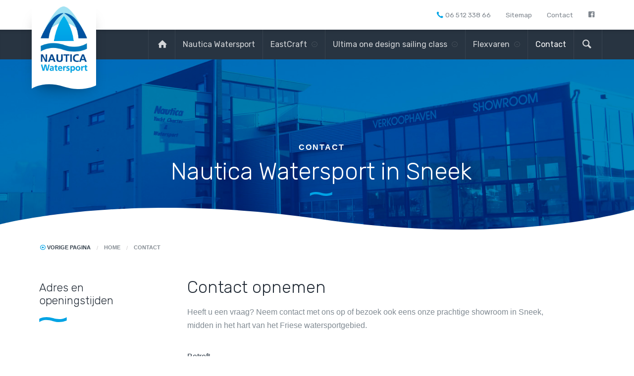

--- FILE ---
content_type: text/html; charset=UTF-8
request_url: https://www.nauticawatersport.nl/contact
body_size: 5656
content:



<!doctype html>
<html class="no-js" lang="nl">
<head>
		<meta charset="utf-8">
	<meta http-equiv="x-ua-compatible" content="ie=edge">
	<!-- Browsers -->
	<meta name="viewport" content="width=device-width, initial-scale=1.0,user-scalable=no, shrink-to-fit=no" />
	<link rel="shortcut icon" href="/themes/watersport/images/favicon.png" type="image/x-icon" />
	<link rel="apple-touch-icon-precomposed" type="image/png" href="/themes/watersport/images/apple-touch-icon.png" sizes="120x120">

	<title>Contact met Nautica Watersport in Sneek, Friesland</title>
<meta name="description" content="Heeft u een vraag? Neem contact met ons op of bezoek ook eens onze prachtige showroom in Sneek, midden in het hart van het Friese watersportgebied." />
<meta name="robots" content="index,follow" />
<link href="https://www.nauticawatersport.nl/contact" rel="canonical" />
<script type="text/javascript">
    //<!--
    
			  var _gaq = _gaq || [];
			  _gaq.push(['_require', 'inpage_linkid', '//www.google-analytics.com/plugins/ga/inpage_linkid.js']);
			  _gaq.push(['s._setAccount', 'UA-28386055-1'],['s._setCustomVar', 1, 'Server', 'plesk2'],['s._setCustomVar', 2, 'Site', 'plesk2/eastcraft'],['s._setCustomVar', 3, 'Sitemap', 'plesk2/eastcraft/69003'],['s._setCustomVar', 5, 'Role', 'none'],['s._trackPageview'],['s._trackPageLoadTime'],['_setAccount', 'UA-61112600-4'],['_setAllowLinker', true],['_trackPageview'],['_trackPageLoadTime']);
			  (function() {
				var ga = document.createElement('script'); ga.type = 'text/javascript'; ga.async = true;
				ga.src = ('https:' == document.location.protocol ? 'https://' : 'http://') + 'stats.g.doubleclick.net/dc.js';
				var s = document.getElementsByTagName('script')[0]; s.parentNode.insertBefore(ga, s);
			  })();
			    //-->
</script>
	

	<link rel="stylesheet" href="/themes/watersport/f6/css/foundation.min.css" />
	<link rel="stylesheet" href="/themes/watersport/assets/magnific-popup/magnific-popup.css" />
	<link rel="stylesheet" href="/themes/watersport/assets/royalslider/royalslider.css" />
	<link rel="stylesheet" href="/themes/watersport/assets/royalslider/skins/default/rs-default.css" />
	<link rel="stylesheet" href="/themes/watersport/assets/owlcarousel/assets/owl.carousel.min.css" />
	<link rel="stylesheet" href="/themes/watersport/assets/owlcarousel/assets/owl.theme.default.css" />
	<link rel="stylesheet" href="/themes/watersport/assets/photoswipe4/photoswipe.css" />
	<link rel="stylesheet" href="/themes/watersport/assets/photoswipe4/default-skin/default-skin.css" />
	<link rel="stylesheet" href="/themes/watersport/assets/mmenu/css/jquery.mmenu.all.css" />
	<link rel="stylesheet" href="/themes/watersport/assets/superfish/menu.css" />
	<link rel="stylesheet" href="/themes/watersport/css/animate.css" />
	<link rel="stylesheet" href="/themes/watersport/css/basics.css" />
	<link rel="stylesheet" href="/themes/watersport/css/slideshow.css" />
	<link rel="stylesheet" href="/themes/watersport/css/magnific.css" />
	<link rel="stylesheet" href="/themes/watersport/css/addform.css" />	
	<link rel="stylesheet" href="/themes/watersport/css/style.css" />
    <link rel="stylesheet" href="/themes/watersport/assets/rrssb/rrssb.css" />


	

	
	<script src="https://ajax.googleapis.com/ajax/libs/jquery/1.11.3/jquery.min.js" type="text/javascript"></script>	<!-- Fotorama -->
	<link  href="//cdnjs.cloudflare.com/ajax/libs/fotorama/4.6.4/fotorama.css" rel="stylesheet">
	<script src="//cdnjs.cloudflare.com/ajax/libs/fotorama/4.6.4/fotorama.js"></script>
</head>
<body  id="page-69044" class="page page-front-no page-type-cms page-secured-no page-tpl-vervolgpagina page-language-nl page-region-nl user-no">
<!--[if lt IE 9]><p class="browserupgrade">You are using an <strong>outdated</strong> browser. Please <a href="http://browsehappy.com/">upgrade your browser</a> to improve your experience.</p><![endif]-->





<div id="page">
	<div class="main-content">
			<!-- Topbar -->
	<header id="topbar" class="">
		<div class="row rel">
					<a class="logo" href="/" alt="Nautica Watersport">Nautica Watersport</a>
				
					<a href="tel:0515559316" class="phone-trigger" onclick="_gaq.push(['_trackEvent', 'Telefoonnummer', 'Telefoonnummer klik', 'Telefoonnummer klik']);"><i class="icon-phone c-secondary"></i></a>
					<a href="mailto:info@nauticawatersport.nl" class="mail-trigger"><i class="icon-mail_outline c-white"></i></a>
					<a href="#menu" class="nav-trigger"><span></span><em>Menu</em></a>
		
					<div class="sitelinks">
	          <ul>
		         	<li class=""><a href="tel:0651233866" class="phone" onclick="_gaq.push(['_trackEvent', 'Telefoonnummer', 'Telefoonnummer klik', 'Telefoonnummer klik']);"><i class="icon-phone"></i> <span class="hide-for-small-only">06 512 338 66</span></a></li>       	
							<li class="hide-for-small-only"><a href="/sitemap" class="">Sitemap</a></li>
							<li class="hide-for-small-only"><a href="/contact" class="">Contact</a></li>
							
							<li><a href="https://www.facebook.com/Nauticawatersport/" class=""><i class="icon-facebook"></i></a></li>
																					
	          </ul>
					</div>
			
		</div>
		
		
		<div id="nav-wrapper">
				<div class="row expanded">
					<nav id="top-nav" class="top-navigation regular">
						<a class="nav-logo" href="/" alt="Nautica Watersport">Nautica Watersport</a>
						
						<ul class="dropdown menu sf-menu">
							
							<li class=" menu-home"><a href="/"><i class="icon-home"></i></a></li>
							
							
																							<li class="menu-item menu-101787    item-with-normal-menu">
								<a href="/nautica-watersport">Nautica Watersport </a>
																	</li>
																																																												<li class="menu-item menu-81533    item-with-normal-menu">
								<a href="/eastcraft">EastCraft </a>
																												<ul class="" style="display: none;">
											<span class="active-arrow"></span>																																																																	</ul>
																										</li>
																																																																																																									<li class="menu-item menu-92744    item-with-normal-menu">
								<a href="/ultima-one-design-sailing-class">Ultima one design sailing class </a>
																												<ul class="" style="display: none;">
											<span class="active-arrow"></span>																					</ul>
																										</li>
																														<li class="menu-item menu-69053    item-with-normal-menu">
								<a href="/flexvaren">Flexvaren </a>
																												<ul class="" style="display: none;">
											<span class="active-arrow"></span>											<li><a href="/flexvaren/flexvaren" title="Flexvaren">Flexvaren</a></li>											<li><a href="/flexvaren/buy-and-charter" title="Buy and charter">Buy and charter</a></li>											<li><a href="/flexvaren/verhuurbedrijven-onderling" title="Verhuurbedrijven onderling">Verhuurbedrijven onderling</a></li>										</ul>
																										</li>
																																													<li class="menu-item menu-69044 item-breadcrumb semibold   item-with-normal-menu">
								<a href="/contact">Contact </a>
																	</li>
																																																																																																																																																	<li class="menu-search"><a href="#search-modal" class=" open-modal"><i class="icon-magnifying-glass"></i></a></li>
						</ul>
					</nav>
				</div>
		
		</div>
		
	</header>
	
	<!-- // Topbar -->		
			
									<!-- SLIDESHOW -->
		<div class="sliderContainer fullWidth clearfix">
			<div id="head-slider" class="royalSlider rsDefault defaultHeader headSmall">
									
			<div class="rsContent">

				
											<img class="rsImg" src="/previews/2016/12/28/media_506_351418_w1400_h599_softlight_004e9f.JPG" alt="Nautica Watersport in Sneek"/>
										
				
								<div class="infoBlock rsABlock " data-move-effect="bottom" data-speed="1000" data-move-offset="50">
					<div class="row">

						<div class="small-12 medium-12 medium-centered large-12 large-centered columns">
							<div class="heading heading-center">
								<span class="heading-intro">Contact</span>
																	<h1 class="heading-title c-white">Nautica Watersport in Sneek</h1>								
									
							<hr/>
																<div class="clearer h20"></div>

																		
							</div>
						</div>

					</div>
				</div>
								
				<div class="rsTmb">
					<hr class="rsTmb-line">
					<img src="/previews/2016/12/28/media_506_351418_w100_h100_crop.JPG" width="100" class="rsTmb-img"/>
					<h5 class="rsTmb-title">Nautica Watersport in Sneek</h5>						
				</div>
				
			</div>
								
			</div>
		</div>
		<!-- // SLIDESHOW -->
						
		<div id="start" class="section-wrapper no-padding">



		

				
			
									
			<section id="page-content" class="rel">
					<section id="breadcrumbs" class="breadcrumbs-wrapper">
	<div class="row rel">
		 <div class="large-12 large-centered columns">
			<ul class="breadcrumbs left">
					<li class="back "><a href="javascript: window.history.go(-1)"><i class="icon-arrow-with-circle-left c-secondary"></i> Vorige pagina</a></li>
												<li><a href="/">Home</a></li>
																<li class="current"><a href="/contact">Contact</a></li>
											
			</ul>
			
		</div>
	</div>
</section>

					<div class="row">
					    
						<div class="medium-12 large-9 columns float-right">
							<div id="content" class="">
		
		
								


<article class="text-wrapper first" >
				
				
			
				
							
				<div class="indent">
				
				
				
				
									<h2 class="text-headline light c-dark ">Contact opnemen </h2>
					
							
								<p class="text-intro regular c-color3">
					<script>
	_gaq.push(['_trackEvent', 'Contactpagina', 'Contactpagina bezocht', 'Contactpagina bezocht']);
</script>	
				</p>
								
				</div>
				
				
					
				<div class="indent" >
				
											<p>Heeft u een vraag? Neem contact met ons op of bezoek ook eens onze prachtige showroom in Sneek, midden in het hart van het Friese watersportgebied.</p>

										
					<div class="clearer" style="height:10px;"></div>
					
										
		
					<div class="contactform" >
													<form enctype="multipart/form-data" action="/contact" method="post"><div>
<div class="regel"><label for="betreft" class="col1 optional">Betreft</label>
<span class="col2">
<input type="text" name="betreft" id="betreft" value="" class="addformInput"></span></div>
<div class="regel"><label for="naam" class="col1 required"><span class="req">*</span> Naam</label>
<span class="col2">
<input type="text" name="naam" id="naam" value="" class="addformInput" data-required="yes" required="required"></span></div>
<div class="regel"><label for="geslacht" class="col1 optional">Geslacht</label>
<span class="col2">
<label for="geslacht-deheer"><input type="radio" name="geslacht" id="geslacht-deheer" value="de heer" class="">de heer</label><br><label for="geslacht-mevrouw"><input type="radio" name="geslacht" id="geslacht-mevrouw" value="mevrouw" class="">mevrouw</label></span></div>
<div class="regel"><label for="adres" class="col1 optional">Adres</label>
<span class="col2">
<input type="text" name="adres" id="adres" value="" class="addformInput"></span></div>
<div class="regel"><label for="postcode" class="col1 optional">Postcode</label>
<span class="col2">
<input type="text" name="postcode" id="postcode" value="" class="addformInputSmall"></span></div>
<div class="regel"><label for="woonplaats" class="col1 optional">Woonplaats</label>
<span class="col2">
<input type="text" name="woonplaats" id="woonplaats" value="" class="addformInput"></span></div>
<div class="regel"><label for="telefoon" class="col1 required"><span class="req">*</span> Telefoon</label>
<span class="col2">
<input type="text" name="telefoon" id="telefoon" value="" class="addformInput" data-required="yes" required="required"></span></div>
<div class="regel"><label for="email" class="col1 required"><span class="req">*</span> E-mailadres</label>
<span class="col2">
<input type="text" name="email" id="email" value="" class="addformInput" data-valiadtor="emailAddress" data-required="yes" required="required"></span></div>
<div class="regel"><label for="vraag" class="col1 optional">Vraag/opmerking</label>
<span class="col2">
<textarea name="vraag" id="vraag" rows="5" class="addformArea" cols="80"></textarea></span></div>
<div class="regel"><span class="col2">
<input type="text" name="honing[text]" value="" class="honingformfield" style="display: none;" /><input type="hidden" name="honing[sleutel]" value="MTc2ODk3OTc5NQ==" /></span></div>
<div class="regel"><span class="knoppen">
<input type="submit" name="submit" id="submit" value="Verzenden" class="button bg-secondary uppercase "></span></div>

<input type="hidden" name="addon" value="Addons_Formulier_IndexAddon641637" id="addon"></div></form>
												<div class="clearer" style="height: 0px;"></div>
					</div>
				
				</div>
				
				
				
				<div class="indent">
								</div>
				

			</article>

				
					
								
		
							</div>
						</div>
						
						<div class="small-12 large-3 columns sider" >
							
							<aside id="sidebar" data-sticky-container>
								<div class="sticky" data-sticky data-options="marginTop:6;" data-top-anchor="sidebar:top" data-btm-anchor="foo:bottom">
																											

			<article class="text-wrapper first bordered wow fadeIn" >


										<h2 class="text-headline light c-dark sub c-dark">Adres en openingstijden</h2>
						<hr/>
				
							
								<p class="text-intro c-dark">
					<iframe src="https://www.google.com/maps/embed?pb=!1m18!1m12!1m3!1d2399.9925398025975!2d5.695018716177656!3d53.02049707991199!2m3!1f0!2f0!3f0!3m2!1i1024!2i768!4f13.1!3m3!1m2!1s0x47c8f10a7abeb42d%3A0x126fa756c360a21f!2sNautica+Watersport!5e0!3m2!1snl!2snl!4v1520258752194" width="100%" height="250" frameborder="0" style="border:0" allowfullscreen></iframe>
				</p>
				
				
							
									<p>Hendrik Bulthuisweg 10<br />
8606 KB Sneek</p>

<p>T <u>06<a href="tel:06 51 23 38 66" onclick="_gaq.push(['_trackEvent', 'Telefoonnummer', 'Telefoonnummer klik', 'Telefoonnummer klik']);">51 23 38 66</a></u><br />
E <a href="mailto:info@nauticawatersport.nl" onclick="_gaq.push(['_trackEvent', 'Email', 'Email klik', 'Email klik']);">info@nauticawatersport.nl</a></p>

<p>Wij zijn van maandag tot en met vrijdag geopend van 9 tot 17 uur en in het weekend/avond op afspraak.</p>

								
				
				
				
				
									

													

				
			</article>
			
						
			
			

							<div class="clearer" style="height: 0px;"></div>
			
								</div>
							</aside>
							
						</div>

					</div>
					<div id="foo" style="margin-bottom: 6rem;"></div>
			</section>
					
			
			
			<section id="section-488784" class="section-wrapper action-wrapper  none bg-image size-large" data-parallax="scroll" data-image-src="/previews/2018/7/30/media_506_442698_w1400_h599_multiply_004e9f.jpg">
				
				<div class="row wow fadeIn">
					<div class="small-12 medium-10 large-8 columns">
						<div class="action-header">
						<h2 class="action-title regular c-white"></h2>
						<hr/>
												
																				<a href="/rib-en-rubberboten" class="button secondary action-button"><span class="c-white">Lees meer <i class="icon-arrow-with-circle-right c-white"></i></span></a>												</div>
	        		</div>
	      		</div>
			</section>
			
			
			
			
			
			
				
		
		
		
		
			<!-- FOOTER -->
		  <footer id="footer-wrapper" class="shape blue " >
			 
		    <div class="footerbox bg-primary">
		   
		      <div class="row wow fadeIn">
																			<div class="small-12 medium-12 large-4 columns">	
							<div class="footer-content first">
								<h4 class="title c-white">
									Nautica Watersport 
								</h4>
								<hr/>
								<p>Hendrik Bulthuisweg 10<br />
8606 KB Sneek</p>

<p><br />
M <a href="tel:06 51 23 38 66" onclick="_gaq.push(['_trackEvent', 'Telefoonnummer', 'Telefoonnummer klik', 'Telefoonnummer klik']);">06 51 23 38 66</a><br />
E <a href="mailto:info@nauticawatersport.nl" onclick="_gaq.push(['_trackEvent', 'Email', 'Email klik', 'Email klik']);">info@nauticawatersport.nl</a></p>

																							</div>
						</div>
																			<div class="small-12 medium-3 large-2 columns">	
							<div class="footer-content first">
								<h4 class="title c-white">
									Ultima one design zeilboot
								</h4>
								<hr/>
								
																																<a href="/ultima-one-design-sailing-class" class="box-link more regular c-primary"><span class="c-secondary">Ulitma One sesign <i class="lnr lnr-chevron-right"></i></span></a>															</div>
						</div>
																			<div class="small-12 medium-3 large-2 columns">	
							<div class="footer-content first">
								<h4 class="title c-white">
									EastCraft motorboten
								</h4>
								<hr/>
								
																<ul class="no-bullet">
																		<li><a href="/eastcraft/eastcraft-850-tender" class="subnavlink"><i class="icon-navigate_next"></i> EastCraft 850 Tender</a></li>
																		<li><a href="/eastcraft/eastcraft-38-patrol" class="subnavlink"><i class="icon-navigate_next"></i> EastCraft 38 Patrol</a></li>
																		<li><a href="/eastcraft/eastcraft-45-patrol" class="subnavlink"><i class="icon-navigate_next"></i> EastCraft 45 Patrol</a></li>
																	</ul>
																							</div>
						</div>
																			<div class="small-12 medium-3 large-2 columns">	
							<div class="footer-content first">
								<h4 class="title c-white">
									Openingstijden
								</h4>
								<hr/>
								<p>Maandag tot en met vrijdag:<br />
van 9 tot 17 uur</p>

<p>In het weekend en op avond op afspraak</p>

																							</div>
						</div>
								      </div>
		    </div>
		    <div class="clearer"></div>
		    <div class="bottom-wrapper">
			     
		      <div class="row rel">
		          <a class="footer-logo" href="/" alt="Nautica Watersport"></a>
		          <div class="copyright">
		            <span>&copy; 2026 Nautica Watersport</span>
		            <a href="/">Home</a> <a href="/sitemap">Sitemap</a>  <a href="/contact">Contact</a>  
		          </div>
		          <div class="addnoise">
		            <a href="//www.addnoise.nl" target="_blank" >
		              <span class="by">Design &amp; Realisatie</span><img src="/themes/watersport/images/addnoise.png" width="90" />
		            </a>
		          </div>
		      </div>
		      <div class="clearer"></div>
		    </div>
		  </footer>
		  <!-- // FOOTER  -->
		
	</div>
</div>

		


	 <nav id="menu" class="regular">
		<ul>
			<li>
				<a  href="/" >Home</a>
			</li>
												
				<li>
					<a href="/nautica-watersport" >Nautica Watersport</a>
									</li>
											
				<li>
					<a href="/eastcraft" >EastCraft</a>
											<ul>
																	<li>
						<a  href="/eastcraft/eastcraft-850-tender" >EastCraft 850 Tender</a>
											</li>
														<li>
						<a  href="/eastcraft/eastcraft-38-patrol" >EastCraft 38 Patrol</a>
											</li>
														<li>
						<a  href="/eastcraft/eastcraft-45-patrol" >EastCraft 45 Patrol</a>
											</li>
														<li>
						<a  href="/eastcraft/eastcraft-cabrio" >EastCraft Cabrio</a>
											</li>
														<li>
						<a  href="/eastcraft/eastcraft-cruiser-1200" >EastCraft Cruiser 1200</a>
											</li>
				
						</ul>
									</li>
											
				<li>
					<a href="/ultima-one-design-sailing-class" >Ultima one design sailing class</a>
									</li>
											
				<li>
					<a href="/flexvaren" >Flexvaren</a>
											<ul>
																	<li>
						<a  href="/flexvaren/flexvaren" >Flexvaren</a>
											</li>
														<li>
						<a  href="/flexvaren/buy-and-charter" >Buy and charter</a>
											</li>
														<li>
						<a  href="/flexvaren/verhuurbedrijven-onderling" >Verhuurbedrijven onderling</a>
											</li>
				
						</ul>
									</li>
											
				<li>
					<a href="/contact" class="actief">Contact</a>
									</li>
					
			
			
			
					
		</ul>
		<span class="menu-logo"></span>
	</nav> 


	
	
	<!-- Search -->	
	<div id="search-modal" class="add-popup  mfp-hide mfp-fade">
		
		<div class="modal-wrapper">

			<div class="modal-header ">
				<span class="modal-header-title c-white "></span>
			</div>
			<div class="inner">
				<div class="modal-body">
									
					<div class="medium-10 medium-centered large-10 large-centered columns">
						<h5 class="modal-headline c-dark light">Zoeken in Nautica Watersport</h5>
					<hr/>

						<div class="clearer h15"></div>
						<div class="form-wrap">
							<form enctype="application/x-www-form-urlencoded" method="get" action="/zoeken" class="searchform">
								<div class="input-wrapper">
						          <input type="search" name="keywords" placeholder="" class="modal-input"/>
						          <button type="submit" class="searchit bg-primary"><i class="icon-magnifying-glass c-white"></i></button>
							    </div>
							</form>
						</div>
					</div>
			
			
			
			</div>
			</div>
		</div>
	</div>

		
	<!-- Change Language -->	
	<div id="language-modal" class="add-popup small mfp-hide mfp-fade">
		
		<div class="modal-wrapper">

			<div class="modal-header ">
				<span class="modal-header-title c-white "></span>
			</div>
			<div class="inner">
				<div class="modal-body">
					
					<h5 class="modal-headline c-dark light">Kies uw taal</h5>
					<hr/>
						<ul class="language-wrap">
							<li><a href="/" class="nl current"><span>Nederlands</span><span class="domain">http://www.nauticawatersport.nl</span><i class="icon-check"></i></a></li>
							<li><a href="http://nauticawatersport.de" class="du"><span>Deutsch</span><span class="domain">http://www.nauticasport.de</span></a></li>
							<li><a href="http://www.nauticawatersports.com" class="uk"><span>English</span><span class="domain">http://www.nauticawatersports.com</span></a></li>
						</ul>
						<div class="clearer10"></div>
				</div>
			</div>
		</div>
	</div>
	
	


<!-- Photoswipe -->
<div class="pswp" tabindex="-1" role="dialog" aria-hidden="true">
	<div class="pswp__bg"></div>
	<div class="pswp__scroll-wrap">
		<div class="pswp__container">
			<div class="pswp__item"></div>
			<div class="pswp__item"></div>
			<div class="pswp__item"></div>
		</div>
		<div class="pswp__ui pswp__ui--hidden">
			<div class="pswp__top-bar">
				<div class="pswp__counter"></div>
				<button class="pswp__button pswp__button--close" title="Close (Esc)"></button>
				<button class="pswp__button pswp__button--share" title="Share"></button>
				<button class="pswp__button pswp__button--fs" title="Toggle fullscreen"></button>
				<button class="pswp__button pswp__button--zoom" title="Zoom in/out"></button>
				<div class="pswp__preloader">
					<div class="pswp__preloader__icn">
						<div class="pswp__preloader__cut">
						<div class="pswp__preloader__donut"></div>
						</div>
					</div>
				</div>
			</div>
			<div class="pswp__share-modal pswp__share-modal--hidden pswp__single-tap">
				<div class="pswp__share-tooltip"></div>
			</div>
			<button class="pswp__button pswp__button--arrow--left" title="Previous (arrow left)"></button>
			<button class="pswp__button pswp__button--arrow--right" title="Next (arrow right)"></button>
			<div class="pswp__caption">
				<div class="pswp__caption__center"></div>
			</div>
		</div>
	</div>
</div>

	<!-- SCRIPTS -->


	<script src="/themes/watersport/f6/js/vendor/what-input.js"></script>
	<script src="/themes/watersport/f6/js/vendor/foundation.min.js"></script>

	
	<script src="https://cdnjs.cloudflare.com/ajax/libs/wow/1.1.2/wow.min.js"></script>
	
	<script>
			$(document).foundation();
			new WOW().init();
	</script>
	
	
	

	<script src="/themes/watersport/assets/royalslider/jquery.royalslider.min.js"></script>
	<script src="/themes/watersport/assets/royalslider/jquery.easing-1.3.js"></script>
	<script src="/themes/watersport/assets/owlcarousel/owl.carousel.js"></script>    
	<script src="/themes/watersport/assets/superfish/superfish.js"></script>
	<script src="/themes/watersport/assets/mmenu/js/jquery.mmenu.all.min.js"></script>
	<script src="/themes/watersport/js/modalhistory.js"></script>
	<script src="/themes/watersport/assets/magnific-popup/jquery.magnific-popup.js"></script>
	<script src="/themes/watersport/assets/photoswipe4/photoswipe.js"></script>
	<script src="/themes/watersport/assets/photoswipe4/photoswipe-ui-default.min.js" ></script>
	<script src="/themes/watersport/assets/photoswipe4/jquery.pswp.js"></script>
	<script src="/themes/watersport/assets/parallax/parallax.js"></script>
	<script src="/themes/watersport/assets/rrssb/rrssb.min.js"></script>
	<script src="/themes/watersport/js/addrentalwidget.js"></script>
	<script src="/themes/watersport/js/fastclick.js"></script>
	<script src="/themes/watersport/js/scripts.js"></script>


	
	<script>
		$(document).ready(function() {

		});
	</script>
	
	
    <!-- Webfonts -->
	<link rel="stylesheet" href="https://fonts.googleapis.com/css?family=Rubik:400,400italic,700,700italic,300,300italic,500">
	<link rel="stylesheet" href="/themes/watersport/fonts/icomoon/style.css" />	

	<!-- // SCRIPTS --></body>
</html>

<!-- Generated in 0.344 seconds -->

--- FILE ---
content_type: text/css
request_url: https://www.nauticawatersport.nl/themes/watersport/assets/superfish/menu.css
body_size: 2130
content:
#nav-wrapper {
	position: absolute;
	top:60px;
	width: 100%;

	height: 60px;
	z-index: 9;
	background: rgb(40,52,65);

 box-shadow: inset 0 6px 14px -14px #000;
 
	-webkit-transition: background 0.3s ease-in-out;
	-moz-transition: background 0.3s ease-in-out;
	-ms-transition:background 0.3s ease-in-out;
	transition: background 0.3s ease-in-out;
}
.small #nav-wrapper{
	top:0;
	
	position: fixed;
	max-width: 92rem;
	margin:auto;
	background: rgba(40,52,65, 0.9);

	z-index: 99 !important;
}

#top-nav {
	position: relative;
	width: 100%;
	max-width: 78rem;
	margin:auto;
	height: 50px;
/* 	background: #004e9f; */
	font-family: 'Rubik', sans-serif;
	-webkit-transition: all 0.3s ease-in-out;
	-moz-transition: all 0.3s ease-in-out;
	-ms-transition:all 0.3s ease-in-out;
	transition: all 0.3s ease-in-out;
}

#top-nav > ul {
	float:right;
	
	padding-left: 11rem;
	padding-right: 1rem;
	text-align: right;
}


.small #top-nav > ul {	
	padding-left: 8rem;
}

#top-nav ul li {
	display: inline-block;
	text-align: center;
	padding: 0 0;
	border-left: 1px solid rgba(255, 255, 255, 0.08);
	
}
#top-nav ul li.item-with-normal-menu {
	position: relative;
}

#top-nav ul li:last-child {
	border-right: 1px solid rgba(255, 255, 255, 0.08);
}
#top-nav ul li a {
	padding:0 15px;
	color: rgba(255, 255, 255, 0.8);
	border: 0px solid rgba(255, 255, 255, 0);
	position: relative;
	font-weight: 400;
	text-transform: none;
	letter-spacing: 0px;
	height: 60px;
	line-height: 60px;
	font-size: 1rem;
}
#top-nav ul li a:hover {
	color: #fff;
	background-color: rgba(255, 255, 255, 0.08);

}
#top-nav ul li.menu-home > a {
	font-size: 1.2rem;
}
#top-nav ul li.menu-home > a i {
	position: relative;
	top: -2px;
	left: 3px;
}

.small #top-nav ul li a {
	
}

#top-nav li.menu-68820 {
	display: none;
}

/*
#top-nav ul li > a:after {
	content: "";
  position: absolute;
  width: 100%;
  height: 100%;
  border-radius: 0px;
  bottom: 0px;
  left: 0;
  background-color: #00a3e6;
  visibility: hidden;
  -webkit-transform: scaleY(0);
  transform: scaleY(0);
  -webkit-transition: all 0.2s ease-in-out 0s;
  transition: all 0.2s ease-in-out 0s;
}
#top-nav ul li > a:hover:after {
	visibility: visible;
  -webkit-transform: scaleY(1);
  transform: scaleY(1);
}
*/


#top-nav ul li.sfHover > a {
	
}

#top-nav ul li.item-breadcrumb > a {
	color: #fff;
/* 	box-shadow: inset 0px -4px 0px rgb(21,176,234); */
}

#top-nav ul li.sfHover > a:after,
#top-nav li.item-breadcrumb > a:after {
	visibility: visible;
	-webkit-transform: scaleX(1);
	transform: scaleX(1);
}
#top-nav ul li.menu-search {
	float: right;

}

#top-nav ul li.menu-search > a {
	font-size: 1.4rem;
}
#top-nav ul li.menu-search > a i {
	position: relative;
	top: -2px;
}

#top-nav ul li > a.highlight {
	padding-left: 1.5rem;
	padding-right: 1.5rem;
	border-radius: 100px;
	border: 1px solid rgba(0, 0, 0, 0.04);
}
#top-nav ul li > a.highlight:hover {
	box-shadow: inset 0px 0px 100px rgba(0, 0, 0, 0.08), 0 5px 22px rgba(0, 0, 0, 0.1);
}
#top-nav ul li > a.highlight:hover:before {
	display: none !important;
}


/* Hide Informatie button */
#top-nav ul li.menu-item.menu-66378 {
    display: none !important;
}


.sf-row {
	max-width: 100%;
	margin: auto;
}

#top-nav ul li a.sf-mega-section:before {
	display: none;
}



	@media (max-width: 1024px) {
		#top-nav {
			position: absolute;
			display: none;
		}
		.small #top-nav {
			top: .4rem;			
		}
		
		#top-nav ul li a {
			padding:0 0.7rem;
			height: 48px;
			line-height: 48px;
			font-size: 14px;
		}
		
		.small #top-nav ul li a {
			padding: 0 0.7rem;
			line-height: 48px;
		}
		
		#top-nav ul li > a:after {
			bottom:0px;
		}
	}
	@media (max-width: 930px) {
		#top-nav {
			display: none;
		}
		.small #nav-wrapper {
			display: none !important;
		}
		
	}



/*** ESSENTIAL STYLES ***/
.sf-menu {
 position: relative;
  margin: 0;
  padding: 0;
  list-style: none;
}
.sf-menu .sf-mega {
  position: absolute;
  display: none;
  top: 100%;
  left:0;
  z-index: 99;
}
.sf-menu > li {
  float: left;
}
.sf-menu li:hover > .sf-mega,
.sf-menu li.sfHover > .sf-mega {
  display: block;
  
}


.sf-menu > li > a {
  display: block;
  /* position: relative; */
}

/*** mega menu dropdown ***/
#top-nav ul li .sf-mega {
  
 background: #fff;
  padding: 1rem 2rem;
  box-sizing: border-box;
  width: 100% !important;
  
}
#top-nav ul li .sf-mega:after {
	
} 

#top-nav ul li .sf-mega:before {
	position: absolute;
	top:100%;
	left:0;
	width: 100%;
	height: 100px;
	background:   url('../../images/section-shape-white-bottom.svg') no-repeat bottom ;
	background-size:cover ;	
	content: '';
	z-index: 985 !important;
}

#top-nav ul li .sf-mega-row {
	max-width: 78rem;
	margin:auto;
	padding-top: 3rem
}
#top-nav ul li .sf-mega-section {
  float: left;
  width: 25%; /* optional */
  padding: 1rem !important;
  text-align: left;
  height: auto !important;
  border: 0px;
  min-height: 200px;
  line-height: 20px;
	text-transform: none;

}
#top-nav ul li .sf-mega-section:hover {
	background-color: rgba(0,0,0,.054);
}

#top-nav ul li .sf-mega-section.last {
	border: 0;
}


#top-nav ul li .sf-mega-section .nav-headline {
	font-size: 1.7rem !important;
	text-transform: none !important;
}
#top-nav ul li .sf-mega-section hr {
	max-width: 100%;
	border-width: 0px !important;
	height: 10px;
	background:  url('../../images/devider-blue.svg') no-repeat left;
	background-size: contain;
	margin: 10px 0;
}

#top-nav ul li .sf-mega-section img {
	margin: 10px auto;
}

#top-nav ul li .sf-mega-section p {
	font-size: 14px;
	line-height: 20px;
	text-transform: none;
	font-weight: 400;
	color: #666;
	letter-spacing: 0px;
}


/*** DEMO SKIN ***/
.sf-menu {
  float: left;
  margin-bottom: 0em;

}
.sf-menu .sf-mega {


  width: 100%; /* allow long menu items to determine submenu width */
}
.sf-menu > li > a {
  border-left: 1px solid #fff;
  border-top: 1px solid #dFeEFF; /* fallback colour must use full shorthand */
  border-top: 1px solid rgba(255,255,255,.5);
  padding: .75em 1em;
  text-decoration: none;
  zoom: 1; /* IE7 */

}
.sf-menu > li {
  background: none;
  -webkit-transition: background .2s;
  transition: background .2s;
}
.sf-menu > li:hover,
.sf-menu > li.sfHover {
  background: none;
  /* only transition out, not in */
  -webkit-transition: none;
  transition: none;
}

.sf-menu > li .fa {
	font-size: 1.25em;
	margin-top: 2px;
}



/*** arrows (for all except IE7) **/
.sf-arrows .sf-with-ul {

}

	@media (max-width: 1180px) {
		.sf-arrows .sf-with-ul {
			
		}
	}

/* styling for both css and generated arrows */
.sf-arrows .sf-with-ul:after {
	font-family: icomoon;
	content: '\e92d';
	color: rgba(255, 255, 255, 0.17);
	position: relative;
	margin-top: -5px;
	line-height: 1;
	display: inline-block;
	padding-left: 5px;
	font-size: 12px;
	font-style: normal;
	font-weight: normal;
 }
.sf-arrows > li > .sf-with-ul:focus:after,
.sf-arrows > li:hover > .sf-with-ul:after,
.sf-arrows > .sfHover > .sf-with-ul:after {

}

#topbar-wrap.next .sf-arrows .sf-with-ul:after,
#topbar-wrap.small .sf-arrows .sf-with-ul:after {
	color: rgba(0, 0, 0, 0.15);
}


/*** Normal dropdown **/

.sf-menu ul {
	position: absolute;
	top: 100%;
	left: -1px !important;
	margin: 0;
	min-width: 230px;
	padding: 0px 0px 0;
	padding-right: 0 !important;
	white-space: nowrap;
	
	border-radius: 0px;
	border-top: 0px solid #1ec4d7;

	background:#00a3e6;

	display:none;
	-webkit-box-shadow:  0 4px 20px rgba(0, 0, 0, 0.1);
    box-shadow:  0 4px 20px rgba(0, 0, 0, 0.1) ;
}
.sf-menu ul:before {
	position: absolute;
	top:100%;
	left:0;
	width: 100%;
	height: 20px;
	background:   url('../../images/section-shape-secondary-bottom.svg') no-repeat bottom ;
	background-size: 102% auto;	
	content: '';
	z-index: 985 !important;

}
.small .sf-menu ul {
  
}

	@media (max-width: 1024px) {
		.sf-menu ul {
			top: 55px;
		}
        .small .sf-menu ul {
          top: 55px !important;
        }
	
	}

.sf-menu ul li {
	display: block !important;
	text-align: left !important;
	border-left: 0 !important; 
	padding: 0 0px !important;
	border-bottom: 1px solid rgba(0, 0, 0, 0.1) !important; 
}

.sf-menu ul li:last-child {
	border:0;
}
.sf-menu ul li:last-child {
	border:0 !important;
}
.sf-menu ul li a {
	font-weight: 400 !important;
	line-height: 1 !important;
	display: block;
	text-transform: none !important;
	color: rgba(255, 255, 255, 0.83) !important;
	font-size: 0.96rem !important;
	padding: 17px 15px !important;
	height: auto !important;
	line-height: 1 !important;
	text-shadow: none !important;
	letter-spacing: 0 !important;
	border:0;
	
}
.sf-menu ul li a:hover {
	color: #fff !important;
	box-shadow: none !important;
	background: rgba(0, 0, 0, 0.1) !important;
}
.sf-menu ul li:first-child a {
	
}
.sf-menu ul li:last-child a {
	border: 0 !important;
}
.sf-menu ul li a:before {
	opacity:0;
	position: absolute;
	right:1rem;
	top:1rem;
	font-family:'icomoon';
	content: '\e91d';
    font-size: 0.9rem;
	color: RGBA(255, 255, 255, 0.4);
	-webkit-transition: all 0.2s ease-in-out;
	-moz-transition: all 0.2s ease-in-out;
	-ms-transition: all 0.2s ease-in-out;
	transition: all 0.2s ease-in-out;
}
.sf-menu ul li a:hover:before {
	
	
	opacity:1;	
}

.sf-menu ul li a:after {
	display: none;
	
}





--- FILE ---
content_type: text/css
request_url: https://www.nauticawatersport.nl/themes/watersport/css/basics.css
body_size: 4640
content:
/* ==========================================================================
   Base styles: opinionated defaults
   ========================================================================== */

body
{
	font-family: 'Open Sans', sans-serif;
	font-size: 16px;
	background: #fff;
	color: #808a92;

}

::-moz-selection {
	background-color: rgba(0, 0, 0, 0.1) !important;
    text-shadow: none;
}

::selection {
	background-color: rgba(0, 0, 0, 0.1) !important;
    text-shadow: none;
}

html {
	-webkit-font-smoothing: antialiased;
	-moz-osx-font-smoothing: grayscale;
}

/*
 * A better looking default horizontal rule
 */

hr {
    display: block;
    height: 1px;
    border: 0;
    border-top: 1px solid #ddd;
    margin: 1em 0;
    padding: 0;
}

/*
 * Remove the gap between audio, canvas, iframes,
 * images, videos and the bottom of their containers:
 * https://github.com/h5bp/html5-boilerplate/issues/440
 */

audio,
canvas,
iframe,
img,
svg,
video {
    vertical-align: middle;
}

/*
 * Remove default fieldset styles.
 */

fieldset {
    border: 0;
    margin: 0;
    padding: 0;
}

/*
 * Allow only vertical resizing of textareas.
 */

textarea {
    resize: vertical;
}


a {
	color: #15b0ea;
	-webkit-transition: all 0.2s ease-in-out;
	-moz-transition: all 0.2s ease-in-out;
	-ms-transition: all 0.2s ease-in-out;
	transition: all 0.2s ease-in-out;
	outline: 0;
}
a:hover {
	color: #1397c7;
}

.button {
	font-family: 'Rubik', sans-serif !important;
	font-weight: 300 !important;
	margin-bottom: 0;
	letter-spacing: 0px !important;
	font-size: 1rem;
	padding-left: 1.5rem;
	padding-right: 1.5rem
}
.button:hover, .button:focus {
	outline: 0;
}
.button span {
	display: block;
	margin-top: 2px;
}
.button i {
	position: relative;
	margin-left: 3px;
	top: 1px;
	-webkit-transition: all 0.2s ease-in-out;
	-moz-transition: all 0.2s ease-in-out;
	-ms-transition: all 0.2s ease-in-out;
	transition: all 0.2s ease-in-out;
}
.button:hover i {
	right: -4px;
}

img {
	-ms-interpolation-mode:bicubic;
}

h1, h2, h3, h4, h5, h6 {
	font-family: 'Rubik';
	font-weight: normal;
	font-style: normal;
	text-rendering: optimizeLegibility;
	margin-top: 0.2rem;
	margin-bottom: 0.5rem;
	line-height: 1.1;
	letter-spacing: -0.04rem;
	color: #004e9f;
 }
h1 small, h2 small, h3 small, h4 small, h5 small, h6 small {
	font-size: 80%;
	line-height: 0;
	color: #5d7785;

}

p strong {
	font-weight: 500;
}

.on-dark,
.on-dark p {
	color: #fff !important;
}

.serif {
	font-family: 'Roboto Slab', serif !important;
}

ul, ol, dl {
	font-weight: normal;
}

.padding-small {
	padding: 1rem;
}
.padding-medium {
	padding: 2rem 2rem !important;
}
.padding-medium-left {
	padding: 2rem 4rem 2rem 1rem !important;
}

.padding-large {
	padding: 6rem 0em !important;
}


.padding-top-large {
	padding-top: 12rem;
}
.padding-left {
	padding: 2em 0;
}
.padding-bottom {
	padding: 0em 0em !important;
}

.margin-medium {
	margin: 3rem 0rem 2rem !important;
}
	@media (max-width:768px) {
		.padding-large {
			padding: 4rem 0em !important;
		}
		.margin-medium {
			margin: 0rem 0rem 2rem !important;
		}
	}
.no-border-left {
	border-left: 0 !important;
}

.rel {
	position: relative;
}
.lowercase {
	text-transform: none !important;
}

.italic {
	font-style: italic !important;
}
.thin {
	font-weight: 100 !important;
}
.light {
	
	font-weight: 300 !important;
}
.regular {
	font-weight: 400 !important;
}
.semibold {
	font-weight: 500 !important;
}
.bold {
	font-weight: 700 !important;
}
.black {
	font-weight: 900 !important;
}

.center {
	text-align: center !important;
}
.uppercase {
	text-transform: uppercase;
}
.radius {
	border-radius: 6px !important;
	-webkit-border-radius: 6px !important;
}
.round {
	border-radius: 1000px !important;
	overflow: hidden !important;
}
.fw {
	width: 100% !important;
}
.no-margin {
	margin: 0 !important;
}
.no-padding {
	padding: 0 !important;
}

/*
-----------------------------
BACKGROUND COLORS
-----------------------------
*/

/* Dark Blue */
.bg-primary {
	background-color: #004e9f !important;
}

.bg-primary.opac {
	background: rgba(26, 178, 194, 0.91) !important;
}

/* Light Blue */
.bg-secondary {
	background-color: #00a3e6 !important;
}
.bg-secondary.opac {
	background: RGBA(137, 216, 99, 0.92) !important;
}

/* Orange */
.bg-color3 {
	background-color: #F9A84A !important;
}
.bg-color3.opac {
	background-color: rgba(149, 160, 170, 0.23) !important;
}

/* Magenta */
.bg-color4 {
	background-color: #e60f51 !important;
}
.bg-color4.opac {
	background-color: rgba(210, 21, 78, 0.93) !important;
}

/* Dark */
.bg-dark {
	background-color: #282d3e !important;
}
.bg-dark.opac {
	background-color: rgba(34, 41, 48, 0.95) !important;
}

/* Dark Gray */
.bg-darkgrey {
	background-color: #323e4a !important;
}
.bg-darkgrey.opac {
	background-color: rgba(50, 62, 74, 0.94) !important;
}
/* Light */
.bg-light {
	background-color: #eef1f3 !important;
}

/* Light */
.bg-lighter {
	background-color: #f5f5f2 !important;
}

/* White */
.bg-white {
	background-color: #fff !important;
}
.bg-white.opac {
	background-color: rgba(255, 255, 255, 0.9) !important;
}

.bg-none {
	background: none !important;
}
.bg-transparant {
	background-color: none !important;
}

.inner-shadow {
	-webkit-box-shadow: inset 0 -2px 0 0px rgba(0, 0, 0, 0.06), 0 1px 20px rgba(0, 0, 0, 0.1);
    box-shadow: inset 0 -2px 0 0px rgba(0, 0, 0, 0.06), 0 1px 20px rgba(0, 0, 0, 0.1) ;
}
.inner-shadow-dark {
	-webkit-box-shadow: inset 0 -3px 0 0px rgba(0, 0, 0, 0.06), 0 2px 20px rgba(0, 0, 0, 0.7);
    box-shadow: inset 0 -3px 0 0px rgba(0, 0, 0, 0.06), 0 2px 20px rgba(0, 0, 0, 0.7) ;
}
.shadow {
	-webkit-box-shadow:  0 1px 10px rgba(0, 0, 0, 0.1);
    box-shadow: 0 1px 10px rgba(0, 0, 0, 0.1) ;
}
.large-shadow {
	-webkit-box-shadow:  0 1px 20px rgba(0, 0, 0, 0.2);
    box-shadow: 0 1px 20px rgba(0, 0, 0, 0.2) ;
}

.dark-shadow {
	-webkit-box-shadow: inset 0 -3px 0 0px rgba(0, 0, 0, 0.1), 0 1px 20px rgba(0, 0, 0, 0.1);
    box-shadow: inset 0 -3px 0 0px rgba(0, 0, 0, 0.1), 0 1px 20px rgba(0, 0, 0, 0.1) ;
}

.huge-shadow {
	-webkit-box-shadow:  0 1px 60px rgba(0, 0, 0, 0.1);
    box-shadow: 0 1px 60px rgba(0, 0, 0, 0.1) ;
}

.bg-shade {
	background: url([data-uri]);
	background: -moz-linear-gradient(top,  rgba(0,0,0,0) 0%, rgba(0,0,0,0.65) 100%);
	background: -webkit-gradient(linear, left top, left bottom, color-stop(0%,rgba(0,0,0,0)), color-stop(100%,rgba(0,0,0,0.65)));
	background: -webkit-linear-gradient(top,  rgba(0,0,0,0) 0%,rgba(0,0,0,0.65) 100%);
	background: -o-linear-gradient(top,  rgba(0,0,0,0) 0%,rgba(0,0,0,0.65) 100%);
	background: -ms-linear-gradient(top,  rgba(0,0,0,0) 0%,rgba(0,0,0,0.65) 100%);
	background: linear-gradient(to bottom,  rgba(0,0,0,0) 0%,rgba(0,0,0,0.65) 100%);
	filter: progid:DXImageTransform.Microsoft.gradient( startColorstr='#00000000', endColorstr='#a6000000',GradientType=0 );
}
.bg-shade-40 {
	background: url([data-uri]);
	background: -moz-linear-gradient(top,  rgba(0,0,0,0) 0%, rgba(0,0,0,0.4) 100%);
	background: -webkit-gradient(linear, left top, left bottom, color-stop(0%,rgba(0,0,0,0)), color-stop(100%,rgba(0,0,0,0.4)));
	background: -webkit-linear-gradient(top,  rgba(0,0,0,0) 0%,rgba(0,0,0,0.4) 100%);
	background: -o-linear-gradient(top,  rgba(0,0,0,0) 0%,rgba(0,0,0,0.4) 100%);
	background: -ms-linear-gradient(top,  rgba(0,0,0,0) 0%,rgba(0,0,0,0.4) 100%);
	background: linear-gradient(to bottom,  rgba(0,0,0,0) 0%,rgba(0,0,0,0.4) 100%);
	filter: progid:DXImageTransform.Microsoft.gradient( startColorstr='#00000000', endColorstr='#66000000',GradientType=0 );
}

.dark-gradient {
   background: rgb(23,31,62);
	background: -moz-linear-gradient(-45deg,  rgba(23,31,62,1) 0%, rgba(40,50,107,1) 36%, rgba(23,31,62,1) 100%);
	background: -webkit-linear-gradient(-45deg,  rgba(23,31,62,1) 0%,rgba(40,50,107,1) 36%,rgba(23,31,62,1) 100%);
	background: linear-gradient(135deg,  rgba(23,31,62,1) 0%,rgba(40,50,107,1) 36%,rgba(23,31,62,1) 100%);
	filter: progid:DXImageTransform.Microsoft.gradient( startColorstr='#004e9f', endColorstr='#004e9f',GradientType=1 );
}
.light-gradient {
    background: rgb(30,196,215);
    background: -moz-linear-gradient(-45deg,  rgba(30,196,215,1) 0%, rgba(137,216,99,1) 100%);
    background: -webkit-linear-gradient(-45deg,  rgba(30,196,215,1) 0%,rgba(137,216,99,1) 100%);
    background: linear-gradient(135deg,  rgba(30,196,215,1) 0%,rgba(137,216,99,1) 100%);
    filter: progid:DXImageTransform.Microsoft.gradient( startColorstr='#1ec4d7', endColorstr='#89d863',GradientType=1 );
}
.blue-gradient {
	background: rgb(0,184,233);
background: -moz-linear-gradient(-45deg,  rgba(0,184,233,1) 0%, rgba(44,201,236,1) 50%, rgba(0,184,233,1) 100%);
background: -webkit-linear-gradient(-45deg,  rgba(0,184,233,1) 0%,rgba(44,201,236,1) 50%,rgba(0,184,233,1) 100%);
background: linear-gradient(135deg,  rgba(0,184,233,1) 0%,rgba(44,201,236,1) 50%,rgba(0,184,233,1) 100%);
filter: progid:DXImageTransform.Microsoft.gradient( startColorstr='#00b8e9', endColorstr='#00b8e9',GradientType=1 );


}

/*
-----------------------------
TEXT COLORS
-----------------------------
*/

/* Dark Blue */
.c-primary {
	color: #004e9f !important;
}

/* Light Blue */
.c-secondary {
	color: #00a3e6 !important;
}

/* Orange */
.c-color3 {
	color: #F9A84A !important;
}

/* Magenta */
.c-color4 {
	color: #e60f51 !important;
}

/* Dark */
.c-dark {
	color: #232c37 !important;
}

.c-lightgrey {
	color: #b9bcc4 !important;
}
.c-darkgrey {
	color: #323e4a !important;
}
.c-white {
	color: #fff !important;
}
.c-black {
	color: #000 !important;
}
.c-red {
	color: #eb1230 !important;
}

.button {
	border-radius: 0;
	position: relative;
	font-weight: 500 !important;
	box-shadow: 0 5px 22px rgba(0, 0, 0, 0);
	-webkit-transition: all 0.2s ease-in-out;
	-moz-transition: all 0.2s ease-in-out;
	-ms-transition: all 0.2s ease-in-out;
	transition: all 0.2s ease-in-out;
}
.button:hover {
	
}


.with-zoom {
	position: relative;
}
a.with-zoom:after {
  content: "";
  border-radius: 0px !important;
  position: absolute;
  top: 0;
  left: 0;
  width: 100%;
  height: 100%;
  z-index: -1;
  box-shadow: 0 5px 42px rgba(0, 0, 0, 0.2);
  opacity: 0;
  -webkit-transition: all 0.6s cubic-bezier(0.165, 0.84, 0.44, 1);
  transition: all 0.6s cubic-bezier(0.165, 0.84, 0.44, 1)
}
 a.with-zoom:hover {
  transform: perspective(1px) scale(1.05);
	z-index: 100;
}
 a.with-zoom:hover:after {
    opacity: 1
}



/*
-----------------------------
IMAGE BLENDMODES
-----------------------------
*/
.multiply {
	background-blend-mode: multiply !important;
}
.screen {
	background-blend-mode: screen !important;
}
.overlay {
	background-blend-mode: overlay !important;
}
.soft-light {
	background-blend-mode: soft-light !important;
}
.darken {
	background-blend-mode: darken !important;
}
.lighten {
	background-blend-mode: lighten !important;
}
.color-dodge {
	background-blend-mode: color-dodge !important;
}
.saturation {
	background-blend-mode: saturation !important;
}
.color {
	background-blend-mode: color !important;
}
.luminosity {
	background-blend-mode: luminosity !important;
}


/*
-----------------------------
IMAGE GRAYSCALE
-----------------------------
*/

.grayscale {
  /* Firefox 10+, Firefox on Android */
  filter: url("data:image/svg+xml;utf8,<svg xmlns='http://www.w3.org/2000/svg'><filter id='grayscale'><feColorMatrix type='matrix' values='0.3333 0.3333 0.3333 0 0 0.3333 0.3333 0.3333 0 0 0.3333 0.3333 0.3333 0 0 0 0 0 1 0'/></filter></svg>#grayscale");

  /* IE 6-9 */
  filter: gray;

  /*
    Chrome 19+,
    Safari 6+,
    Safari 6+ iOS,
    Opera 15+
  */
  -webkit-filter: grayscale(100%);
}

.grayscale.grayscale-fade {
  -webkit-transition: -webkit-filter .5s;
}

.grayscale.grayscale-fade:hover {
  -webkit-filter: grayscale(0%);
  filter: none;
}

.grayscale-replaced.grayscale-fade svg {
  opacity: 1;
  filter: alpha(opacity=100);
  -webkit-transition: opacity .5s ease;
  transition: opacity .5s ease;
}

.grayscale-replaced.grayscale-fade:hover svg {
  opacity: 0;
  filter: alpha(opacity=0);
}


/* ==========================================================================
   Browser Upgrade Prompt
   ========================================================================== */

.browserupgrade {
    margin: 0.2em 0;
    background: #ccc;
    color: #000;
    padding: 0.2em 0;
}



/* ==========================================================================
   Helper classes
   ========================================================================== */

/*
 * Hide visually and from screen readers:
 */

.hidden {
    display: none !important;
}

/*
 * Hide only visually, but have it available for screen readers:
 * http://snook.ca/archives/html_and_css/hiding-content-for-accessibility
 */

.visuallyhidden {
    border: 0;
    clip: rect(0 0 0 0);
    height: 1px;
    margin: -1px;
    overflow: hidden;
    padding: 0;
    position: absolute;
    width: 1px;
}

/*
 * Extends the .visuallyhidden class to allow the element
 * to be focusable when navigated to via the keyboard:
 * https://www.drupal.org/node/897638
 */

.visuallyhidden.focusable:active,
.visuallyhidden.focusable:focus {
    clip: auto;
    height: auto;
    margin: 0;
    overflow: visible;
    position: static;
    width: auto;
}

/*
 * Hide visually and from screen readers, but maintain layout
 */

.invisible {
    visibility: hidden;
}

/*
 * Clearfix: contain floats
 *
 * For modern browsers
 * 1. The space content is one way to avoid an Opera bug when the
 *    `contenteditable` attribute is included anywhere else in the document.
 *    Otherwise it causes space to appear at the top and bottom of elements
 *    that receive the `clearfix` class.
 * 2. The use of `table` rather than `block` is only necessary if using
 *    `:before` to contain the top-margins of child elements.
 */

.clearfix:before,
.clearfix:after {
    content: " "; /* 1 */
    display: table; /* 2 */
}

.clearfix:after {
    clear: both;
}
.clearfix {
  *zoom: 1;
}
.clearfix:before,
.clearfix:after {
  display: table;
  line-height: 0;
  content: "";
}

.clearfix:after {
  clear: both;
}

.clearer {
	height: 0px;
	font-size: 0px;
	line-height: 0px;
	padding: 0px 0px 0px 0px;
	margin: 0px 0px 0px 0px;
	clear: both;
}
.clearer.line {
	height:1px;
	margin: 10px auto;
	background: #eee;
	position: relative;
}

.clearer.h5 {
	height: 5px;
}
.clearer.h10 {
	height: 10px;
}
.clearer.h15 {
	height: 15px;
}
.clearer.h20 {
	height: 20px;
}
.clearer.h25 {
	height: 25px;
}
.clearer.h30 {
	height: 30px;
}
.clearer.h35 {
	height: 35px;
}
.clearer.h40 {
	height: 40px;
}
.clearer.h45 {
	height: 45px;
}
.clearer.h50 {
	height: 50px;
}
.clearer.h55 {
	height: 55px;
}
.clearer.h60 {
	height: 60px;
}
.clearer.h65 {
	height: 65px;
}
.clearer.h70 {
	height: 70px;
}
.clearer.h75 {
	height: 75px;
}
.clearer.h80 {
	height: 80px;
}
.clearer.h85 {
	height: 85px;
}
.clearer.h90 {
	height: 90px;
}
.clearer.h95 {
	height: 95px;
}
.clearer.h100 {
	height: 100px;
}
.clearer.h120 {
	height: 120px;
}
.clearer.h140 {
	height: 140px;
}
.clearer.h160 {
	height: 160px;
}
.clearer.h180 {
	height: 180px;
}
.clearer.h200 {
	height: 200px;
}


/* ==========================================================================
   EXAMPLE Media Queries for Responsive Design.
   These examples override the primary ('mobile first') styles.
   Modify as content requires.
   ========================================================================== */

@media only screen and (min-width: 35em) {
    /* Style adjustments for viewports that meet the condition */
}

@media print,
       (-webkit-min-device-pixel-ratio: 1.25),
       (min-resolution: 1.25dppx),
       (min-resolution: 120dpi) {
    /* Style adjustments for high resolution devices */
}

/* ==========================================================================
   Print styles.
   Inlined to avoid the additional HTTP request:
   http://www.phpied.com/delay-loading-your-print-css/
   ========================================================================== */

@media print {
    *,
    *:before,
    *:after {
        background: transparent !important;
        color: #000 !important; /* Black prints faster:
                                   http://www.sanbeiji.com/archives/953 */
        box-shadow: none !important;
        text-shadow: none !important;
    }

    a,
    a:visited {
        text-decoration: underline;
    }

    a[href]:after {
        content: " (" attr(href) ")";
    }

    abbr[title]:after {
        content: " (" attr(title) ")";
    }

    /*
     * Don't show links that are fragment identifiers,
     * or use the `javascript:` pseudo protocol
     */

    a[href^="#"]:after,
    a[href^="javascript:"]:after {
        content: "";
    }

    pre,
    blockquote {
        border: 1px solid #999;
        page-break-inside: avoid;
    }

    /*
     * Printing Tables:
     * http://css-discuss.incutio.com/wiki/Printing_Tables
     */

    thead {
        display: table-header-group;
    }

    tr,
    img {
        page-break-inside: avoid;
    }

    img {
        max-width: 100% !important;
    }

    p,
    h2,
    h3 {
        orphans: 3;
        widows: 3;
    }

    h2,
    h3 {
        page-break-after: avoid;
    }
}


--- FILE ---
content_type: text/css
request_url: https://www.nauticawatersport.nl/themes/watersport/css/slideshow.css
body_size: 3687
content:
/*
------------------------------------------------------
Slider - Full Width
------------------------------------------------------
*/

.sliderContainer {
	position: relative;
	width: 100% ;
	min-height: 220px;
	z-index: 0;
	padding: 0px;
	margin: 0 0px;
	padding-top: 100px;
	overflow: hidden;
	background: #fff; /* Old browsers */
}
	@media (max-width: 930px) {
		.sliderContainer {
			margin-top: 0px;
		}
	}
	@media (max-width: 400px) {
		.sliderContainer {
			padding-top: 80px;
		}
	}

#head-slider {
	width: 100% ;
/* 	max-width: 1600px; */
	margin: 0 auto ;
	margin-top: 0px;
	position: relative;
	background: #000;
/* 	max-width: 90%; */
	border-radius: 0px;
/* 	max-width: 92rem; */
	margin:auto;
}

.godown-wrap {
	position: absolute;
	bottom:0;
	right:0;
	height: 0px;
	width: 100%;
	z-index: 98 !important;
	

}
.godown-wrap:before {
	position: absolute;
	bottom: 0;
	width: 100%;
	height: 100px;
	content: '';
	background: -moz-linear-gradient(top,  rgba(0,0,0,0) 0%, rgba(0,0,0,0.65) 100%);
	background: -webkit-linear-gradient(top,  rgba(0,0,0,0) 0%,rgba(0,0,0,0.65) 100%);
	background: linear-gradient(to bottom,  rgba(0,0,0,0) 0%,rgba(0,0,0,0.65) 100%);
	filter: progid:DXImageTransform.Microsoft.gradient( startColorstr='#00000000', endColorstr='#a6000000',GradientType=0 );	
	z-index: 88 !important;
	opacity: .7;
}
.godown-wrap > .godown {
	position: absolute;
	bottom: 0;
	right:0;
	width: 100px;
	min-height: 60px;
	font-size: 1.4rem;
	text-align: center;
	line-height: 60px;
	background:  url('../images/bg-shape-primary.svg') no-repeat top ;
	background-size:130% auto;
	z-index: 99 !important;
}


.rsImg {
	opacity: 0.94;
}
#head-slider {
	height: 460px !important;
}

#head-slider.headSmall {
	height: 400px !important;
}
#head-slider.headMedium {
	min-height: 540px !important;
	height: 40vh !important;
	max-height: 620px !important;
}
#head-slider.headLarge {
	min-height: 540px !important;
	height: 80vh !important;
	max-height: 860px !important;
}
#head-slider.headFull {
	height: 100vh !important;
}

	@media (max-width: 1440px) {
		#head-slider {
			height: 580px !important;
		}
        #head-slider.headLarge {
            height: 660px !important;
        }
	}
	@media (max-width: 768px) {
		#head-slider {
			height: 600px !important;
		}
        #head-slider.headLarge {
            height: 640px !important;
        }
	}
	@media (max-width: 500px) {
		#head-slider {
			height: 260px !important;
		}
		#head-slider.headMedium {
			min-height: 400px !important;
			height: 40vh !important;
			max-height: 620px !important;
		}
		
		.page-front-no #head-slider.headMedium {
				min-height: 300px !important;
				height: 40vh !important;
				max-height: 420px !important;
		}
		#head-slider.headLarge {
			height: 480px !important;
		}

		#head-slider.headSmall {
			height: 280px !important;
		}
	}
	@media (max-width: 375px) {
		#head-slider {

		}
	}

#head-slider .rsContent .opac {
	opacity: 0.7;

}

#head-slider .rsContent .opac-30 {
	opacity: 0.30;

}

	@media (max-width: 600px) {
		#head-slider .rsContent .rsImg{
			opacity: 0.8 !important;
		}
	}


#head-slider.rsDefault .rsOverflow, #head-slider.rsDefault .rsSlide, #head-slider.rsDefault .rsVideoFrameHolder {
	background: #000 !important;
}

.rsDefault, .rsDefault .rsOverflow, .rsDefault .rsSlide, .rsDefault .rsVideoFrameHolder, .rsDefault .rsThumbs {
	background: none !important;
}

.royalSlider > .rsContent {
/*visibility: hidden; */
/* or display:none depending on your needs... */
}


.headervideo {
  width: 100%;
  height: 100%;
  opacity: 0.7; }
  .headervideo video {
    width: 100%;
    height: auto !important; }
    @media screen and (min-width: 916px) and (max-width: 1115px), screen and (max-width: 620px) {
      .headervideo video {
        width: auto;
        height: 100% !important; } }

.videoBG, .videoBG_wrapper {
  width: 100% !important;
  height: 100% !important;
  margin: 0 auto; }
  .videoBG video, .videoBG_wrapper video {
    height: 100%; }



#head-slider .infoBlock {
	position: absolute;
	top: auto;
	bottom: 100px;
	left: 0;
	width: 100%;
	z-index: 999 !important;
	padding: 0 0 0 0em;
}

#head-slider.headSmall .infoBlock {
	bottom: 60px;
}

#head-slider.headMedium .infoBlock {
	bottom: 150px;
}

#head-slider .infoBlock .heading {
	position: relative;
	display: block;
	margin: auto;
	text-align: center !important;
	max-width: 80%;
	padding: 2rem 0rem 3rem 1rem;
}
#head-slider.headSmall .infoBlock .heading {
	padding-bottom: 1rem;
}


#head-slider .infoBlock .heading hr {
	max-width: 5%;
	border-width: 0px;
	height: 25px;
	background: url('../images/devider-blue.svg') no-repeat center;
	background-size: contain;
	margin: 5px auto 5px;
}

#head-slider.headSmall .infoBlock .heading hr {
	height: 15px;
}

#head-slider .infoBlock .heading .heading-intro {
	display: block;
	text-transform: uppercase;
	font-weight: 700;
	letter-spacing: 2px;
	padding-left: 2px;
	margin-bottom: 10px;
}
#head-slider .infoBlock .heading .heading-title {
	font-size: 3.4rem;
	line-height: 1;

	display: inline-block;
	padding: 0px 0px;
	letter-spacing: 0px !important;
	z-index: 3;
	font-weight: 300;

}

#head-slider .infoBlock .heading p {
	font-family: 'Rubik';
	padding-top: 0.5rem;
	font-weight: 400;
	line-height:1.2;
	font-size: 1.3rem;
	display: block;
	color: rgba(255, 255, 255, 1);
	padding-left: 0.2rem;
	
}
#head-slider .infoBlock .heading .heading-button {
	padding-left: 2rem;
	padding-right: 2rem;
	margin-top: 10px;
	display: inline-block;
	position: relative;
	background: #fff;
	margin-left: 2px;
}
#head-slider .infoBlock .heading .heading-button i {
	position: relative;
	top: 2px;
}


/* Left Align */
#head-slider .infoBlock .heading.heading-left {
	text-align: left !important;
	margin: 0;
	max-width: 70%;
	
}
#head-slider .infoBlock .heading.heading-left hr {
	background-position: left;
	margin: 20px 4px 20px;
}


/* Right Align */
#head-slider .infoBlock .heading.heading-right {
	float: right;
	margin:  0;
	max-width: 40%;
	text-align: right !important;
}
#head-slider .infoBlock .heading.heading-right hr {
	background-position: right;
	margin: 20px 0;
	max-width: 100%;
	margin-left: 40%;
}


	@media (max-width: 1450px) {
			#head-slider .infoBlock .heading.heading-left {
				max-width: 70%;
			}
			#head-slider .infoBlock {
				bottom: 100px;
			}
			#head-slider .infoBlock .heading .heading-title{
				font-size: 3rem;
			}
	}

	@media (max-width: 1024px) {
		#head-slider .infoBlock {
			
		}
		
		#head-slider .infoBlock .heading .heading-title{
			font-size: 3.2em;
		}
		#head-slider .infoBlock .heading p {
			font-size: 1.1rem;
		}

	}

	@media (max-width: 768px) {
		#head-slider .infoBlock {
			bottom: 130px;
			z-index: 998 !important;
		}
		#head-slider .infoBlock .heading.heading-left {
			max-width: 80%;
		}
		
		/* Center */
		#head-slider .infoBlock .heading .heading-title{
			font-size: 3.2em;
		}
		#head-slider .infoBlock .heading .heading-text {
			line-height:1.4;
			font-size: 0.9em;
		}
	}

	@media (max-width: 600px) {
		#head-slider.headMedium .infoBlock {
			bottom: 40px;
		}
		#head-slider.rsDefault.headSmall .infoBlock {
	
		}
		#head-slider .infoBlock .heading {
			max-width: 98% !important;
		}
		#head-slider .infoBlock .heading hr {
			margin-top: 5px !important;
			margin-bottom: 5px !important;	
			height: 15px;
		}
		#head-slider .infoBlock .heading p {
			font-size: 1rem;
		}

		#head-slider .infoBlock .heading .heading-title{
			font-size: 2.8em;
		}
		#head-slider .infoBlock .heading .heading-button {
			padding-left: 1rem;
			padding-right: 1rem;
			margin-top: 5px;
			display: inline-block;
			position: relative;
			background: #fff;
			font-size: 0.7rem;
		}
		#head-slider .infoBlock .heading .clearer.h20 {
			height: 5px;
		}

	}

	@media (max-width: 400px) {
		#head-slider .infoBlock {
				bottom: 80px !important;
		}
		#head-slider .infoBlock .heading hr {
			margin-top: 5px !important;
			margin-bottom: 5px !important;	
			height: 10px;
/* 			margin-left:1px !important; */
		}
		#head-slider .infoBlock .heading .heading-intro {
			font-size: 0.76rem !important;
			margin-bottom: 4px;	
		}
		#head-slider .infoBlock .heading .heading-title{
			margin-top:0;
			font-size: 1.6rem;
			line-height: 1.1;
		}
		.godown {
			display: none !important;
		}

	}



/***************
*
*  2. Thumbnails HTML
*
****************/

.rsThumbs {
	overflow: inherit;
	
}
#head-slider.rsDefault .rsThumbsHor {
	width: 100%;
	height: 1px;
	
}
.page-front-no #head-slider.rsDefault .rsThumbsHor {
	display: none;
}

#head-slider.rsDefault .rsThumbsHor:before {
	position: absolute;
	bottom: 0px;
	left: 0;
	width: 100%;
	height: 150px;
	content: '';
	
	background: url([data-uri]);
background: -moz-linear-gradient(top,  rgba(0,0,0,0) 0%, rgba(0,0,0,0) 1%, rgba(0,0,0,0.3) 100%);
background: -webkit-gradient(linear, left top, left bottom, color-stop(0%,rgba(0,0,0,0)), color-stop(1%,rgba(0,0,0,0)), color-stop(100%,rgba(0,0,0,0.3)));
background: -webkit-linear-gradient(top,  rgba(0,0,0,0) 0%,rgba(0,0,0,0) 1%,rgba(0,0,0,0.3) 100%);
background: -o-linear-gradient(top,  rgba(0,0,0,0) 0%,rgba(0,0,0,0) 1%,rgba(0,0,0,0.3) 100%);
background: -ms-linear-gradient(top,  rgba(0,0,0,0) 0%,rgba(0,0,0,0) 1%,rgba(0,0,0,0.3) 100%);
background: linear-gradient(to bottom,  rgba(0,0,0,0) 0%,rgba(0,0,0,0) 1%,rgba(0,0,0,0.3) 100%);
filter: progid:DXImageTransform.Microsoft.gradient( startColorstr='#00000000', endColorstr='#4d000000',GradientType=0 );



}
#head-slider.rsDefault.rsWithThumbsHor .rsThumbsContainer {
	position: relative;
	bottom: 100px;
	z-index: 100 !important;
	width: 100% !important;
	height: 100%;
	max-width: 71em;
	margin: auto;
}

	@media (max-width: 1180px) {
		#head-slider.rsDefault.rsWithThumbsHor .rsThumbsContainer {
			padding: 0 3%;
		}
	
	}
	@media (max-width: 600px) {
		#head-slider.rsDefault.rsWithThumbsHor .rsThumbsContainer {
			bottom: 60px;
		}
		
		#head-slider.rsDefault .rsThumbsHor:before {
			height: 90px;
		}
	
	}



/* Solid */ 
#head-slider.rsDefault .rsThumb {
	float: left;
	overflow: hidden;
	width: 24%;
	min-height: 80px;
	height: 80px;
	border-radius: 0px;
	border: 6px solid #fff;
	background: rgba(255, 255, 255, 0.96);
	cursor: pointer ;
}
#head-slider.rsDefault .rsThumb .rsTmb {
	display: block;
	cursor: pointer;	
}
#head-slider.rsDefault .rsThumb .rsTmb-title {
	font-size: 0.8rem;
	font-weight: 700;
	line-height: 1.4;
	color: #a1a9ae;	
	padding-top: 12px;
	cursor: pointer ;
}
#head-slider.rsDefault .rsThumb .rsTmb-line {
	display: none;
	max-width: 20%;
	
	border: solid #dddddd;
	border-width: 6px 0 0;
	clear: both;
	margin: 0rem 0 0rem;
	height: 0;
}
#head-slider.rsDefault .rsThumb img.rsTmb-img {
	float: left;
	width: auto;
	height: auto;
	max-width: 120px;
	margin-right: 10px;
	cursor: pointer ;

}
#head-slider.rsDefault .rsThumb.rsNavSelected {
	background: rgba(255, 255, 255, 1);
	-moz-box-shadow: 0px 0px 10px 4px rgba(0,0,0,0.1);
	-webkit-box-shadow: 0px 0px 10px 4px rgba(0,0,0,0.1);
	box-shadow: 0px 0px 10px 4px rgba(0,0,0,0.1);
}
#head-slider.rsDefault .rsThumb.rsNavSelected .rsTmb-title {
	color: #082d3c;	
}
.rsDefault .rsThumb.rsNavSelected img.rsTmb-img {
	opacity: 1 !important;
	filter: alpha(opacity=100);
}



	@media (max-width: 768px) { 
		#head-slider.rsDefault .rsThumb,
		#head-slider.rsDefault.rsOpac .rsThumb {
			width: 31.91%;	
		
		}
		#head-slider.rsDefault .rsThumb .rsTmb-title,
		#head-slider.rsDefault.rsOpac .rsThumb .rsTmb-title  {
			padding-right: 10px;
		}
	}
	
	@media (max-width: 600px) {
		#head-slider.rsDefault .rsThumb,
		#head-slider.rsDefault.rsOpac .rsThumb {
			width: 30%;
			border-top: 3px solid rgba(255, 255, 255, 0.5);
		}
		#head-slider.rsDefault .rsThumb .rsTmb-title,
		#head-slider.rsDefault.rsOpac .rsThumb .rsTmb-title  {
			padding-right: 0px;
			font-size: 0.76rem;
			padding-left: 4px;
		}
		
		#head-slider.rsDefault .rsThumb img.rsTmb-img,
		#head-slider.rsDefault.rsOpac .rsThumb img.rsTmb-img {
			display: none;
		}
	}
	

/***************
*
*  3. Bullets
*
****************/

.rsDefault .rsBullets {

	position: absolute;
	z-index: 98 !important;
	width: 100%;
	max-width: 76rem;
	bottom:0px;
	height: auto;
	margin: 0 auto;
	background: none;
	text-align: center;
	line-height: 24px;
	overflow: visible;
	padding-bottom:100px;
	z-index: 97 !important;
	left: 50%;
	margin-left: -38.2rem;

}

/*
.rsDefault .rsBullets:before {
	position: absolute;
	bottom: 0;
	left:0;
	height: 200px;
	width: 100%;
	background: -moz-linear-gradient(top,  rgba(0,0,0,0) 0%, rgba(15,20,46,1) 100%);
	background: -webkit-linear-gradient(top,  rgba(0,0,0,0) 0%,rgba(15,20,46,1) 100%);
	background: linear-gradient(to bottom,  rgba(0,0,0,0) 0%,rgba(15,20,46,1) 100%);
	filter: progid:DXImageTransform.Microsoft.gradient( startColorstr='#00000000', endColorstr='#0f142e',GradientType=0 );
	
	content: '';
	z-index: 98;
}
*/

    @media (max-width: 1440px) {
        .rsDefault .rsBullets {
            padding-bottom:50px;
        }
    }
    @media (max-width: 600px) {
        .rsDefault .rsBullets {
           padding-bottom:30px;
        }
    }

#block-slider.rsDefault .rsBullets,
#news-slider.rsDefault .rsBullets {
	text-align: left !important;
    bottom:0.3rem;
    padding-right: 1.3rem;
}
#news-slider.rsDefault .rsBullets {
	text-align: left !important;
    bottom:0.1rem;
    padding-right: 1.3rem;
}

.rsDefault .rsBullet {
    display:inline-block;
    padding: 0 0 0 ;
    width: 20px;
	margin: 0 3px 6px 3px;
	position: relative;
	z-index: 98 !important;
}
.rsDefault .rsBullet span {
 	 width: 100%;
 	height: 6px;
	background: #777;
	background: rgba(0,0,0,0.1);
	border: 0px solid rgba(255, 255, 255, 0.5);
	cursor: pointer;
	border-radius: 0%;
}
.rsDefault .rsBullet:hover span {
	border: 0px solid rgba(224, 228, 229, 1);
}
.rsDefault .rsBullet.rsNavSelected span {

 	height: 6px;
	background-color: #fff;
	border-color: rgba(255,255,255,1);
}

#block-slider.rsDefault .rsBullet,
#news-slider.rsDefault .rsBullet {
    margin: 0 4px 6px 0px;
}
#block-slider.rsDefault .rsBullet span,
#news-slider.rsDefault .rsBullet span{

 	height: 6px !important;
 	border: 1px solid rgba(224, 228, 229, 1);
}
#news-slider.rsDefault .rsBullet span {
    background-color: rgba(0, 0, 0, 0.1);
    border: 1px solid rgba(0, 0, 0, 0.1);
}
#block-slider.rsDefault .rsBullet.rsNavSelected span,
#news-slider.rsDefault .rsBullet.rsNavSelected span{

 	height: 6px;
	background-color: #1ec4d7;
	border-color: #1ec4d7;
}




	@media only screen and (max-width: 40em) {
		.rsDefault .rsBullets {
			
		}
		.rsDefault .rsBullet {
			margin: 0 2px 6px 2px;
		}
		.rsDefault .rsBullet span{
			width: 6px;
 			height: 6px;
 			border: 1px solid rgba(255, 255, 255, 0.5);
		}
		.rsDefault .rsBullet.rsNavSelected span {
			width: 6px;
 			height: 6px;
			background-color: rgba(7, 168, 202, 0);
			border: 1px solid rgba(255,255,255,1);
		}


	}



/***************
*
*  1. Arrows
*
****************/

.rsDefault .rsArrow {
	height: 100%;
	width: 44px;
	position: absolute;
	display: block;
	cursor: pointer;
	z-index: 21;
}
.rsDefault.rsVer .rsArrow {
	width: 100%;
	height: 44px;
	
}
.rsDefault.rsVer .rsArrowLeft { top: 0; left: 0; }
.rsDefault.rsVer .rsArrowRight { bottom: 0;  left: 0; }

.rsDefault.rsHor .rsArrowLeft { left: 0; top: 0; }
.rsDefault.rsHor .rsArrowRight { right: 0; top:0; }


@media (max-width: 1024px) {
	.rsDefault .rsArrow {
		display: none !important;
	}

}

.rsDefault .rsArrowIcn {	
		
	width: 32px;
	height: 32px;
	top: 50%;
	left: 50%;
	margin-top:-16px;	
	margin-left: -16px;

	position: absolute;	
	cursor: pointer;	
	background-image: none !important;
	
	background-color: rgba(23, 30, 62, 0.4);
	border-radius: 3px;
	-webkit-transition: all 0.2s ease-in-out;
	-moz-transition: all 0.2s ease-in-out;
	-ms-transition: all 0.2s ease-in-out;
	transition: all 0.2s ease-in-out;
	
}
.rsDefault.rsHor .rsArrowLeft {
	left: 4%;
}
.rsDefault.rsHor .rsArrowRight {
	right: 4%;
}

.rsDefault .rsArrowIcn:before {
	position: absolute;
	top: 8px;
	left: 8px;
	line-height: 32px;
	font-family: 'icomoon' !important;
	speak: none;
	font-style: normal;
	font-weight: normal;
	font-variant: normal;
	text-transform: none;
	line-height: 1;
	content:'';
}

.rsDefault .rsArrowIcn:hover {
	background-color: #004e9f;
}

.rsDefault.rsHor .rsArrowLeft .rsArrowIcn:before { 
	content: "\e91c";
}
.rsDefault.rsHor .rsArrowRight .rsArrowIcn:before { 
	content: "\e91d";
}


.rsDefault .rsArrowDisabled .rsArrowIcn { opacity: .2; filter: alpha(opacity=20);  *display: none; }







--- FILE ---
content_type: text/css
request_url: https://www.nauticawatersport.nl/themes/watersport/css/magnific.css
body_size: 2465
content:

/*
-----------------------------------
Magnific Popup Content
-----------------------------------
*/
.mfp-bg {
  top: 0;
  left: 0;
  width: 100%;
  height: 100%;
  z-index: 1042 !important;
  overflow: hidden;
  position: fixed;
/*   background: rgba(33, 33, 33, 0.68); */
	background: rgba(40,52,65, 0.9);
}

.mfp-iframe-holder {


}
.mfp-iframe-holder .mfp-content {
	max-width: 90%;

	margin-top: 50px;
	box-shadow: none;
}
.mfp-iframe-holder .mfp-iframe-scaler iframe {

	border-radius: 0px;
	box-shadow: 2px 0px 40px rgba(0, 0, 0, 0.14);
	height: 80vh;
}

.add-popup {
  position: relative;
  background: #fff;
  padding: 0px 0px 0px 0px;
  width: auto;
  max-width: 640px;
  margin: 0px auto;
  margin-top: 60px;
  margin-bottom: 80px;
  
  background: #fff;
/*
  background: rgb(23,31,62);
	background: -moz-linear-gradient(-45deg,  rgba(23,31,62,1) 0%, rgba(40,50,107,1) 36%, rgba(23,31,62,1) 100%);
	background: -webkit-linear-gradient(-45deg,  rgba(23,31,62,1) 0%,rgba(40,50,107,1) 36%,rgba(23,31,62,1) 100%);
	background: linear-gradient(135deg,  rgba(23,31,62,1) 0%,rgba(40,50,107,1) 36%,rgba(23,31,62,1) 100%);
	filter: progid:DXImageTransform.Microsoft.gradient( startColorstr='#171f3e', endColorstr='#171f3e',GradientType=1 );
*/

	
}
.add-popup:before {
	position: absolute;
	bottom:-50px;
	left:0;
	width: 100%;
	height: 50px;
	background:   url('../images/section-shape-white-bottom.svg') no-repeat bottom ;
	background-size: 102% auto ;	
	content: '';
	 z-index: 985 !important;
}

.add-popup .mfp-close {
	top: 0px;
	right:0px;
	font-family: 'Rubik';
	font-size: 48px;
	font-weight: 300 !important;
/* 	background: rgba(0, 0, 0, 0.07); */
	width: 60px;
	height: 48px;
	line-height: 48px;
	color: rgba(0, 0, 0, 0.3);
}



.add-popup.small {
	margin-top: 100px;
	padding:0px;
	max-width: 440px;
	border-radius: 0px;
	background: #fff;
}
.add-popup.wide {
	margin-top: 100px;
	padding: 0px;
	max-width: 1024px;
	border-radius: 0px;
	background: #fff;
}
.add-popup.extra-wide {
	margin-top: 80px;
	padding: 0px;
	max-width: 1180px;
	border-radius: 6px;
	background: #fff;
}

.add-popup.full {
  padding-top: 0px;
  width: 100vw;
  height: 100vw;
  max-width: 100%;
  background: rgba(0, 77, 158, 0.6);
  margin: 0px auto;
  border-radius: 0px;
}
.mfp-container {
	padding: 0;
}

.add-popup .inner {
	padding: 3em 2em 0.5em;
}
.add-popup.extra-wide .inner {
	padding: 3em 0em 0.5em;
}

	@media (max-width: 1024px) {
		 .add-popup.normal,
		 .add-popup.wide,
		 .add-popup.extra-wide {
			 max-width: 94%;
		}
	}
	@media (max-width:768px) {
		.add-popup .inner {
			padding:  2em 1em;
		}
	}
	@media (max-width: 500px) {
		.add-popup,
		.add-popup.small,
		.add-popup.wide,
		.add-popup.extra-wide {
			margin-top: 0px;
			padding: 20px;
			max-width: 100% !important;
		}

		.add-popup .inner {
			padding:  4em 0.5em 1em;
		}
		.add-popup.extra-wide .inner {
			padding: 2.5em 0.5rem 0.5em;
		}
	}

.mfp-content {
	-webkit-overflow-scrolling: touch !important;
}
.mfp-wrap {
	-webkit-overflow-scrolling:touch;
} 

.mfp-preloader {
  color: #CCC;
  position: absolute;
  top: 50%;
  width: 100px;
  height: 100px;
  text-indent: -9999px;
  overflow:hidden;
  text-align: center;
  margin-top: -50px;
  margin-left: -50px;
  left: 50%;
  right: 8px;
  z-index: 1044;
  background: url('../images/three-dots.svg') no-repeat center;
	background-size: 64px auto; }

/* Popup Header */
.modal-header {
	position: absolute;
	top:0;
	left:0;
	width: 100%;
	min-height: 46px;
	line-height: 46px;
	padding-left: 2em;
	letter-spacing: 1px;
	text-align: left;
	
	/*-moz-box-shadow: inset 0 -1px 0 0 rgba(0, 0, 0, 0.06), 0 1px 10px rgba(0, 0, 0, 0.1);
	-webkit-box-shadow: inset 0 -1px 0 0 rgba(0, 0, 0, 0.06), 0 1px 10px rgba(0, 0, 0, 0.1);
	box-shadow: inset 0 -1px 0 0 rgba(0, 0, 0, 0.06), 0 1px 10px rgba(0, 0, 0, 0.1);*/
}

.add-popup.extra-wide .modal-header {
	border-bottom: 0;
}


.modal-header.opac {
	background-color: rgba(255, 255, 255, 0.42) !important;
}
.modal-header .modal-header-title {
	text-transform: uppercase;
	font-size: 0.8em;
	font-weight: 700 !important;
	font-family: 'niveau-grotesk', sans-serif !important;
	letter-spacing: 1px;
	color: #9f9c9c;

}




/* Popup Footer */
.modal-footer {
	display: block;
	width: 100%;
	min-height: 42px;
	line-height: 42px;
	padding-left: 0em;
	text-align: center;
	background: rgba(0, 0, 0, 0.07);
	font-size: 0.7em;
	font-weight: 900;
	color: #232226;
	letter-spacing: 1px;
	text-transform: uppercase;
}


.modal-body {
	padding: 1em;
}
.add-popup.extra-wide .modal-body {
	padding: 0;	
}

.modal-body .modal-header-icon {

	display: block;
	width: 64px;
	height: 64px;
	line-height: 1;
	padding: 0px 0;
	border-radius: 1000px;
	text-align: center;
  margin: auto;
}
.modal-body .modal-header-icon.font {
	padding: 15px 0;
}
.modal-body .modal-header-icon i {
	font-size: 3rem;

}
.modal-body hr {
	
	max-width: 100%;
	border-width: 0px !important;
	height: 10px;
	background:  url('../images/devider-blue.svg') no-repeat left;
	background-size: contain;
	margin: 10px 0;
}
.modal-body .modal-headline {
	font-size: 1.7em;
	letter-spacing: 0px;
}
.modal-body .modal-headline.large {
	font-size: 2.1em;
}
.modal-body .modal-intro {
	display: block;
	text-align: center;
}
.modal-body .modal-intro p{
	font-size: 1em;
	line-height: 1.4;
}

.modal-body label {
	font-size: 16px;
	margin-left: 10px;
	text-align: left !important;
	color: #232226;
}

.modal-body input[type="checkbox"] {
	float: left;
	top: 3px;
	position: relative;
	width: 6%;
	margin: 0;
}
.modal-body input[type="checkbox"] + label {
	float: left;
	display: inline-block;
	font-weight: 700;
	width: 94%;
	margin: 0;
	line-height: 1.1;
}
.modal-body input[type="checkbox"] + label span {
	font-weight: 400;
}
.modal-body kbd {
	margin-top: 10px;
	padding: 10px 15px 8px !important;
}

.modal-input {
	padding-left: 1em !important;
	font-size: 1em !important;
	background: #fff !important;
	height: 48px !important;
	border-radius: 0px !important;
	margin-bottom: 5px !important;

	border: 1px solid rgba(23, 30, 62, 0.3) !important;
	-webkit-transition: all 0.2s ease-in-out;
	-moz-transition: all 0.2s ease-in-out;
	-ms-transition: all 0.2s ease-in-out;
	transition: all 0.2s ease-in-out;


}
.modal-input:focus {
	border-color: #171f3e !important;
	box-shadow: none;
    -webkit-transition: all 0.2s ease-in-out;
	-moz-transition: all 0.2s ease-in-out;
	-ms-transition: all 0.2s ease-in-out;
	transition: all 0.2s ease-in-out;

}

.modal-inputarea {

	padding-top: 1em !important;
	padding-left: 1em !important;
	font-size: 1em !important;
	background: #fff !important;
	height: 148px !important;
	border-radius: 5px !important;
	margin-bottom: 5px !important;
	border: 1px solid rgba(23, 30, 62, 0.3) !important;
	-moz-box-shadow:  0 0px 0 0 rgba(0, 0, 0, 0.06) !important ;
	-webkit-box-shadow:  0 0px 0 0 rgba(0, 0, 0, 0.06) !important;
	box-shadow:  0 0px 0 0 rgba(0, 0, 0, 0.06) !important;

	-webkit-transition: all 0.2s ease-in-out;
	-moz-transition: all 0.2s ease-in-out;
	-ms-transition: all 0.2s ease-in-out;
	transition: all 0.2s ease-in-out;
}
.modal-inputarea:focus {
	background: #fff;
	border-color: #171f3e;
}
.wrong {
	display: block;
	position: relative;
}
.wrong .modal-input {
	border-color: #ef1241 !important;
}
.modal-body .errors {
	display: block;
	left: 10px;

	color: #ef1241;
	font-size: 11px;
	position: absolute;
	bottom: -15px;
}
p.alert {
	color: #ef1241 !important;
}
p.alert .example {
	color: #232226 !important;
}

	@media (max-width: 500px) {
		.modal-body {
			padding: 0em;
		}
		.modal-body .modal-headline.large {
			font-size: 1.5em;
		}
		.modal-body .modal-intro p {
			line-height: 1.2 !important;
		}
	}


.form-wrap {
	padding-bottom: 20px;
}
.form-wrap .row {
	padding-bottom: 10px;
}

.input-wrapper {
	display: block;
	position: relative;
}
.input-wrapper.domain {

}

.input-wrapper.domain .modal-input {

	font-size: 1.3em !important;
	height: 60px !important;

}

.input-wrapper .searchit {
	position: absolute;
	top: 0;
	right: 0px;
	min-width: 80px;
	height: 48px;
	line-height: 1;
	border-radius: 0  0;
	z-index: 99 !important;
	border: 1px solid rgba(0, 0, 0, 0.08);
}



.input-wrapper .searchit i {
	color: #b9bdc5;
	font-size: 1.5rem;
}
.input-wrapper .searchit:hover i {
	color: #1ab2c2;
}

.domain-name {
	font-weight: 600;
	font-size: 2.1em;
}


/* Languages */
.language-wrap {
	display: block;
	padding: 20px 0px;
	margin:0;
	list-style: none;
}
.language-wrap li {
	margin: 0;
	border-bottom: 1px solid #eee;	
}
.language-wrap li:last-child {
	border:0;
}	
.language-wrap > li > a {
	position: relative;
	display: block !important;
	width: 100% !important;
	height:75px;
	text-align: center;
	background-repeat: no-repeat;
	background-size: 35px 24px;
	background-position: left;
	background-color: #fff;
	padding: 0 !important;
	margin: 0 0px;
	outline: 0;
	border: 0px solid #eee;;
	border-radius: 0px;
	
}

	@media (max-width: 600px) {
		.language-wrap > a {
			position: relative;
			
			margin-bottom: 50px;
		}
	}

.language-wrap > li > a:hover {
	

	}
.language-wrap > li > a.current {

	}
	
.language-wrap > li > a.nl {
	background-image: url('../images/flags/nl.svg');
}
.language-wrap > li > a.du {
	background-image: url('../images/flags/de.svg');
}
.language-wrap > li > a.uk {
	background-image: url('../images/flags/gb.svg');
}


.language-wrap > li > a.current i {
	position: absolute; 
	top: 50%; 
	right: 1rem;
	width: 28px;
	height: 28px;
	line-height: 28px;
	font-size: 1.1em;
	margin-top: -14px;
	text-align: center;
	background: #a7c940;
	color: #fff;
	border: 0px solid #f2f2f2;
	border-radius: 1000px;
}

.language-wrap > li > a span {
	padding-top: 20px;
	text-align: left;
	display: block;
	width: 100%;
	color: #80858a;
	font-size: 1.2rem;
	line-height: 1;
	padding-left: 56px;
	-webkit-transition: all 0.2s ease-in-out;
	-moz-transition: all 0.2s ease-in-out;
	-ms-transition: all 0.2s ease-in-out;
	transition: all 0.2s ease-in-out;
}
.language-wrap > li > a:hover span,
.language-wrap > li > a.current span {
	color: #282d3e;
}

.language-wrap > li > a .domain {
	font-size: 11px !important;
	padding-top:2px;
	color: #80858a;
}
.language-wrap > li > a.current .domain {
	color: #00a3e6;
}






/* overlay at start */
.mfp-search.mfp-bg {
  opacity: 0;

  -webkit-transition: all 0.15s ease-out;
  -moz-transition: all 0.15s ease-out;
  transition: all 0.15s ease-out;
}
/* overlay animate in */
.mfp-search.mfp-bg.mfp-ready {
  opacity: 1;
}
/* overlay animate out */
.mfp-search.mfp-bg.mfp-removing {
  opacity: 0;
}

/* content at start */
.mfp-search.mfp-wrap .mfp-content {
  opacity: 0;

  -webkit-transition: all 0.15s ease-out;
  -moz-transition: all 0.15s ease-out;
  transition: all 0.15s ease-out;
}
/* content animate it */
.mfp-search.mfp-wrap.mfp-ready .mfp-content {
  opacity: 1;
}
/* content animate out */
.mfp-search.mfp-wrap.mfp-removing .mfp-content {
  opacity: 0;
}





/* overlay at start */
.mfp-fade.mfp-bg {
  opacity: 0;

  -webkit-transition: all 0.15s ease-out;
  -moz-transition: all 0.15s ease-out;
  transition: all 0.15s ease-out;
}
/* overlay animate in */
.mfp-fade.mfp-bg.mfp-ready {
  opacity: 1;
}
/* overlay animate out */
.mfp-fade.mfp-bg.mfp-removing {
  opacity: 0;
}

/* content at start */
.mfp-fade.mfp-wrap .mfp-content {
  opacity: 0;

  -webkit-transition: all 0.15s ease-out;
  -moz-transition: all 0.15s ease-out;
  transition: all 0.15s ease-out;
}
/* content animate it */
.mfp-fade.mfp-wrap.mfp-ready .mfp-content {
  opacity: 1;
}
/* content animate out */
.mfp-fade.mfp-wrap.mfp-removing .mfp-content {
  opacity: 0;
}


/*

====== Zoom-out effect ======

*/
.mfp-zoom-out .mfp-with-anim {
  opacity: 0;
  transition: all 0.3s ease-in-out;
  transform: scale(1.3);
}
.mfp-zoom-out.mfp-bg {
  opacity: 0;
  transition: all 0.3s ease-out;
}
.mfp-zoom-out.mfp-ready .mfp-with-anim {
  opacity: 1;
  transform: scale(1);
}
.mfp-zoom-out.mfp-ready.mfp-bg {
  opacity: 0.8;
}
.mfp-zoom-out.mfp-removing .mfp-with-anim {
  transform: scale(1.3);
  opacity: 0;
}
.mfp-zoom-out.mfp-removing.mfp-bg {
  opacity: 0;
}


--- FILE ---
content_type: text/css
request_url: https://www.nauticawatersport.nl/themes/watersport/css/addform.css
body_size: 822
content:
/* Stylesheet website AddSite
   Ale van der Ploeg en Edwin de Vries 
   AddSite Internet */

/* Zend Form
----------------------------------------------------- */

.addformdescription {
	font-size: 11px;
	font-weight: normal;
	padding: 0px 0px 0px 0px;
	margin: 3px 0px 0px 5px;
}

.addformtitle {
	
	margin: 0px 0px 8px 0px;

	padding: 0px 0px 0px 0px;
	letter-spacing: 0px;
	text-align: left;
    
	}

.addformlabel {
	
	padding: 20px 0px 10px ;
	font-weight: 900;
	font-size: 1.2rem !important;
	color: #171f3e;
    letter-spacing: -1px;
	}

.optional {

}

.required {
}

ul.errors {
	margin: 5px 0 0 0px;
	padding: 0px;
}

ul.errors li {
	color: #eb1230;
	font-size: 0.8em;
	list-style-type: none;
}
ul.errors li i {
margin-right: 5px;
}

/* Tabel
----------------------------------------------------- */

.contactform {
	max-width: 100%;
}
	@media (max-width: 768px) {
		.contactform {
			max-width: 100%;
		}
	}
.addform {
	width: 100%;
	background: none;
	border: 0 !important;
	margin-top: 30px;
	font-size: 1.2em !important;
  border-collapse: initial;
}

.addform td {
	vertical-align: top;
	padding: 9px 0px;
	padding-bottom: 0px;
	text-align: left;
	line-height: 1;
	
}
.addform tr.even, table tr.alt, .addform tr:nth-of-type(even) {
    background: none; 
}
    

.addformcheckbox {
	margin-right: 10px;
}
.field {
	text-align: left;
}
.element {
		  width: 80%;
		}

			

.element br {
	display: none;
}
label {
	font-size: 1rem;
	color: #323e4a;
	cursor: pointer;
	display: inline-block;
	font-weight: normal;
	line-height: 1.1;
	margin-top: 15px;
	margin-right: 15px;
    padding-bottom: 5px;
}
label input[type="radio"]  {
	margin-right: 5px;
	top: 0px !important;
}
label input[type="radio"]:before {
    
    
}


label.field {
	float: left;
	margin-top: 10px;
	margin-right: 20px;
	font-size: 1rem;
	
}
	@media (max-width: 768px) {
		label.field {
			
			margin-right: 0;
		}
		.element {
		  width: 70%;
		}
	}


.addformInput, .addforminput, .extra {
    width: 100%;
    font-size: 1em !important;
    margin: 0 0 3px 0 !important;
    border-radius: 0px !important;
    box-shadow: none !important;
    border: 1px solid RGBA(0, 0, 0, 0.1);
		}		
.addformInput:focus, .addforminput:focus {
    border-color: #171f3e;
   
}

.extra {
	 border-color: #15b0ea;
	 border-width: 2px;
}


.addformInputSmall {
	margin: 0 0 3px 0 !important;
	font-size: 1em !important;
	width: 50% !important;
 	border-radius: 0px !important;
    border: 1px solid RGBA(0, 0, 0, 0.1);
 	box-shadow: none !important;
}
.addformInputSmall:focus {
    border-color: #171f3e;
}

.addformArea {
    position: relative;
	width: 100%;
    font-size: 1em !important;
    height: 250px !important;
    box-shadow: none !important;
    border-radius: 0px !important;
    border: 1px solid RGBA(0, 0, 0, 0.1);
}	
.addformArea:focus {
    border-color: #171f3e;
}
    
    @media (max-width: 560px) {
		
	}

.addform .button {
    padding-top:.9rem;
}

.addformSelect {
	width: auto;
}
.invulSelect {
	width: auto;
}

.col2 {
    
}
.col2 br {
    display: none;
}
.req {
	color: #004e9f;
	margin-left: 3px;
}

.alert {
	z-index: 9 ;
	background-color: RGBA(219, 41, 45, 0.2) !important;
    
}

.alert-box.error .close {
	margin-right: 10px;
}

--- FILE ---
content_type: text/css
request_url: https://www.nauticawatersport.nl/themes/watersport/css/style.css
body_size: 16353
content:
/*
Nautica Watersport - Styles
======================================================================================
*/

@import url(//addsite.nl/addbeheer/themes/addsite/css/iconen.css);



#page {
	margin: auto;
	max-width: 92rem;
/* 	overflow: hidden; */
	position: relative;
	padding-top: 0px;
}
@media (max-width: 1440px) {
	#page {
/* 		max-width: 96%; */
	}
}
.row {
	max-width: 78rem;
}
.row.extra {
	max-width: 78rem !important;
}
.row.wide {
	max-width: 100% !important;
}

	@media (max-width: 1440px) {
		.row {
			max-width: 74rem !important;
		}
		.row.extra {
			max-width: 72rem !important;
		}
	}

	@media (max-width: 1024px) {
		.row {
			max-width: 60rem !important;
		}
		.row.extra {
			max-width: 60rem !important;
		}
	}

	@media (max-width: 768px) {
		.row {
			max-width: 47rem !important;
		}
		.row.extra {
			max-width: 47rem !important;
		}
		#topbar .row {
			max-width: 100% !important;
		}
	}
	@media (max-width: 440px) {
		.row.extra {
			max-width: 25rem !important;
		}
	}




.border {
	position: absolute;
	bottom: 0px;
	left:0;
	height: 8px;
	width: 100%;
	z-index: 997 !important;
	opacity: 0.86;
}
#footer-wrapper .border {
	bottom: auto;
	top: 0;
	opacity: 1;
}


/*
---------------------------
ALGEMEEN
---------------------------
*/

.open-modal {
	outline: 0 !important;
}

#topbar {
	position: absolute !important;
	top: 0;
	left:0;
	width: 100%;
	height: 60px;
	z-index: 999 !important;
	background: rgba(255, 255, 255, 0);
	-webkit-transition: all 0.3s ease-in-out;
	-moz-transition: all 0.3s ease-in-out;
	-ms-transition:all 0.3s ease-in-out;
	transition: all 0.3s ease-in-out;
}



/*
#topbar:before {
	position: absolute;
	top:0;
	left: 0;
	bottom: 0;
	right:0;
	background: rgb(23,31,62);
	background: -moz-linear-gradient(-45deg,  rgba(23,31,62,1) 0%, rgba(40,50,107,1) 36%, rgba(23,31,62,1) 100%);
	background: -webkit-linear-gradient(-45deg,  rgba(23,31,62,1) 0%,rgba(40,50,107,1) 36%,rgba(23,31,62,1) 100%);
	background: linear-gradient(135deg,  rgba(23,31,62,1) 0%,rgba(40,50,107,1) 36%,rgba(23,31,62,1) 100%);
	filter: progid:DXImageTransform.Microsoft.gradient( startColorstr='#004e9f', endColorstr='#004e9f',GradientType=1 );
	content: '';
	opacity: 0.7;	
	z-index: -1;
	-webkit-transition: all 0.3s ease-in-out;
	-moz-transition: all 0.3s ease-in-out;
	-ms-transition:all 0.3s ease-in-out;
	transition: all 0.3s ease-in-out;
}
*/


/* On scroll */
#topbar.smallx {
	height: 70px;
	-webkit-box-shadow:  0 1px 10px rgba(0, 0, 0, 0.2);
	box-shadow: 0 1px 10px rgba(0, 0, 0, 0.2) ;
	-webkit-transition: all 0.3s ease-in-out;
	-moz-transition: all 0.3s ease-in-out;
	-ms-transition:all 0.3s ease-in-out;
	transition: all 0.3s ease-in-out;
}
#topbar.smallx:before {
	opacity: 0.94;
}






	@media (max-width: 1024px) {
		#topbar {
			width: 100%;
		
		}
		#topbar.small {

		}
	}

	@media (max-width: 768px) {
		#topbar {
			
		}
		#topbar.small {
			
		}

	}
	@media (max-width: 500px) {
		#topbar {
			height: 70px;
		}
		#topbar:before {
			opacity: 0.94;
		}
	}

#topbar .inner {
	display: block;
	height: 90px;
	position: relative;
	border-bottom: 0px solid rgba(255, 255, 255, 0.48);
	-webkit-transition: all 0.3s ease-in-out;
	-moz-transition: all 0.3s ease-in-out;
	-ms-transition:all 0.3s ease-in-out;
	transition: all 0.3s ease-in-out;
}
#topbar.small .inner {
	max-width: 100% !important;
	height: 70px;
	border-color: rgba(255, 255, 255, 0);
}
    @media (max-width: 1024px) {
		#topbar .inner {
			display: block;
			
		}
	}
    @media (max-width: 768px) {
		#topbar .inner {
			display: block;
			height: 100px;
		}
	}
	@media (max-width: 440px) {
		#topbar .inner {
			display: block;
			height: 80px;
		}
	}




/* Logo */
.logo {
	position: absolute;
	top: 0;
	left:1rem;
	width: 130px;
	height: 160px;
/*
	width: 250px;
	height: 90px;
*/

	display: block;
	
	text-indent: -9999px;
/* 	margin-left: -125px; */
    z-index: 988 !important;
    background: #fff url('../images/nautica-watersport.png') no-repeat center;
	background-size: 83% auto;
box-shadow: 0 30px 29px -14px rgba(0, 0, 0, 0.4);
}

.logo:before {
	position: absolute;
	bottom:-20px;
	left:0;
	width: 100%;
	height: 20px;
	background:   url('../images/bg-shape-white.svg') no-repeat bottom ;
	background-size: 102% auto ;	
	content: '';
	 z-index: 985 !important;
}


.nav-logo {
	position: absolute;
	top: 0;
	left:0.93rem;
	visibility: hidden;
	width: 90px;
	height: 110px;
	
	
	text-indent: -9999px;
    z-index: 988 !important;
    background: #fff url('../images/nautica-watersport.png') no-repeat center;
	background-size: 80% auto;
	opacity:0;
	
	-webkit-transition: all 0.3s ease-in-out;
	-moz-transition: all 0.3s ease-in-out;
	-ms-transition:all 0.3s ease-in-out;
	transition: all 0.3s ease-in-out;
	box-shadow: 0px 4px 16px rgba(0, 0, 0, 0.19)
}
.nav-logo:before {
	position: absolute;
	bottom:-10px;
	left:0;
	width: 100%;
	height: 10px;
	background:   url('../images/bg-shape-white.svg') no-repeat bottom ;
	background-size: 102% auto ;	
	content: '';
	 z-index: 985 !important;
}

.small .nav-logo {
	
	visibility: visible;
	opacity: 1;
}



	@media (max-width: 1024px) {
		.logo {
			width: 110px;
			height: 140px;
		}

	}

	@media (max-width: 768px) {
		.logo {
			left:1.5rem;
		}

	}
	@media (max-width: 500px) {
		.logo {

			width: 90px;
			height: 110px;
			margin-left: 0px;
		}
	}
	@media (max-width: 400px) {
		.logo {
		
		}

	}
	@media (max-width: 320px) {
		.logo {

		}

	}



/* Sitelinks */
.sitelinks {
	position: absolute;
	top:0rem;
	right: 1rem;
	z-index: 99;
}
.small .sitelinks {

	
}
.sitelinks ul {
	display: block;
	list-style: none;
	margin:0;	
}
.sitelinks ul li {
	float: left;
	display: block;
	font-size: 0.86rem;
	padding:0px 0px;
	margin: 0;
	
}
.sitelinks ul li a {
	font-family: 'Rubik';
	font-weight: 400;
	float: left;
	line-height: 60px;
	display: block;
	padding:0px 15px;
	margin:0;
	height: 60px;
	color: rgba(50, 62, 74, 0.62);
	margin: 0;
}
.sitelinks ul li a:hover {
	color: #323e4a;
	background-color: rgba(0, 0, 0, 0.08);
}
.sitelinks ul li a i.icon-phone {
	color: #00a3e6;
	position: relative;
	top: 2px;
	font-size: 1rem;
	display: inline-block;
	-ms-transform: rotate(90deg); /* IE 9 */
    -webkit-transform: rotate(90deg); /* Chrome, Safari, Opera */
    transform: rotate(90deg);
}

/* Language button */
a.language {
	
	display: block;
	padding:0;
	margin-left: 0px;
	height: 60px;
	width: 60px;
	line-height: 60px;
	background: none;
	text-align: center;
	background-repeat: no-repeat;
	background-size: 32px 32px;
	background-position: center;
	text-align: center;
	z-index: 998;
	border: 0px solid rgba(0, 0, 0, 0.1) !important;
	border-radius: 0px !important;
	outline: 0;
}
a.language span {
	display: none;
	font-size: 0.76rem;
	position: absolute;
	right: 100%;

	padding-right: 5px;
}
.small a.language {
	top: 0.7rem;
	right: 10px;
}


a.language:hover {
	border-color: rgba(0, 0, 0, 0.3) !important;
}
a.language img {
	margin-right: 3px;
}
a.language.nl {
	background-image: url('../images/flags/nl.svg');
}
a.language.du {
	background-image: url('../images/flags/de.svg');
}
a.language.uk {
	background-image: url('../images/flags/gb.svg');
}

	@media (max-width: 1024px) {
		a.language {
/*
			top:1.6rem;
			height: 40px;
			line-height: 38px;
			background-position: 12px 10px;
*/
		}
		a.language:after {
/*
			font-size: 1em;
			right: 4px;
*/
		}
	}
	
	@media (max-width: 768px) {
		#topbar a.language {
			
		}
	
	}
	@media (max-width: 500px) {
		#topbar a.language {
			width: 50px;
			background-size: 26px 26px;

		}

	}
	@media (max-width: 320px) {
		#topbar a.language {
			width: 50px;
			background-size: 26px 26px;
		}
	}



/* Drops */
.f-dropdown.content {
	outline: 0;
}
.phone-trigger,.mail-trigger {
	display: none;
}

	@media (max-width: 768px) {
		.phone-trigger,
		.mail-trigger {
			display: block;
			position: absolute;
			bottom: 25px;
			left: 1.5em;
			width: 70px;
			height: 50px;
			line-height: 50px;
			border: 1px solid rgba(255, 255, 255, 0.1);
			text-align: center;
			z-index: 9999999 !important;
			border-radius: 5px;
		}
		.phone-trigger:hover,
		.mail-trigger:hover {
			border-color: rgba(255, 255, 255, 0.46);	
		}
		.phone-trigger i,
		.mail-trigger i {
			position: relative;
			top: 7px;
			font-size: 2rem;
		}
		
		.mail-trigger {
			left: 110px;
		}


	}
	@media (max-width: 500px) {
		.phone-trigger,
		.mail-trigger {
			width: 50px;
			height: 40px;
			line-height: 40px;
			left: auto;
			right: 130px
		}
		.phone-trigger i,
		.mail-trigger i {
			
			top: 2px;
			font-size: 1.3rem;
		}
		.mail-trigger {
			display: none;	
		}
	}
	@media (max-width: 320px) {
		.phone-trigger,
		.mail-trigger {
			right: 112px;
			width: 40px;
			height: 40px;
			line-height: 40px;
		}
	}

.nav-trigger {
	position: absolute;
	right: 0.85rem;
	display: none;

	top: 65px;

	width: 60px;
	height: 50px;
	line-height: 50px;
	border: 0px solid rgba(255, 255, 255, 0.1);
	text-align: center;
	z-index: 9999999 !important;
	border-radius: 5px;
}
.nav-trigger:hover {
	
}

.nav-trigger em {
	position: absolute;
	right: 100%;
	text-align: right;
	font-style: normal;
	color: #fff;
	font-weight: 600;
	text-transform: uppercase;
	font-size: 0.86rem;
	letter-spacing: 1px;
}
html.mm-opened .nav-trigger {
	z-index: 9999999 !important;
}
	.small .nav-trigger {
		height: 50px;
		line-height: 50px;
	}

	
.nav-trigger span, .nav-trigger span::before, .nav-trigger span::after {
	/* hamburger icon in CSS */
	position: absolute;
	display: inline-block;
	height: 3px;
	width: 30px;
	background: #fff;
	border-radius: 0px;
}
.nav-trigger span {
	/* line in the center */
	position: absolute;
	top: 50%;
	right: 30%;
	margin-top: -1px;
	background: #fff;
	-webkit-transition: background 0.3s 0.3s;
	-moz-transition: background 0.3s 0.3s;
	transition: background 0.3s 0.3s;
}
.nav-trigger span::before, .nav-trigger span::after {
	/* other 2 lines */
	content: '';
	right: 0;
	/* Force Hardware Acceleration in WebKit */
	-webkit-transform: translateZ(0);
	-moz-transform: translateZ(0);
	-ms-transform: translateZ(0);
	-o-transform: translateZ(0);
	transform: translateZ(0);
	-webkit-backface-visibility: hidden;
	backface-visibility: hidden;
	-webkit-transform-origin: 0% 50%;
	-moz-transform-origin: 0% 50%;
	-ms-transform-origin: 0% 50%;
	-o-transform-origin: 0% 50%;
	transform-origin: 0% 50%;
	-webkit-transition: -webkit-transform 0.3s 0.3s;
	-moz-transition: -moz-transform 0.3s 0.3s;
	transition: transform 0.3s 0.3s;
}
.nav-trigger span::before {
	/* menu icon top line */
	top: -8px;
}
.nav-trigger span::after {
	/* menu icon bottom line */
	top: 8px;
}

.mm-opening .nav-trigger span {
	/* hide line in the center */
	background: rgba(255, 255, 255, 0);

}
.mm-opening .nav-trigger span::before, .mm-opening .nav-trigger span::after {
	/* keep visible other 2 lines */
	background: #15b0ea;
}
.mm-opening .nav-trigger span::before {
	-webkit-transform: translateX(4px) translateY(-3px) rotate(45deg);
	-moz-transform: translateX(4px) translateY(-3px) rotate(45deg);
	-ms-transform: translateX(4px) translateY(-3px) rotate(45deg);
	-o-transform: translateX(4px) translateY(-3px) rotate(45deg);
	transform: translateX(4px) translateY(-3px) rotate(45deg);
}
.mm-opening .nav-trigger span::after {
	-webkit-transform: translateX(4px) translateY(2px) rotate(-45deg);
	-moz-transform: translateX(4px) translateY(2px) rotate(-45deg);
	-ms-transform: translateX(4px) translateY(2px) rotate(-45deg);
	-o-transform: translateX(4px) translateY(2px) rotate(-45deg);
	transform: translateX(4px) translateY(2px) rotate(-45deg);
}


	@media (max-width: 1024px) {
		.nav-trigger {
			display: block;
		}
	}

	@media (max-width: 768px) {
		.nav-trigger {
			
		}

	}
    @media (max-width: 500px) {
		.nav-trigger {
			
		}

		.nav-trigger span, .nav-trigger span::before, .nav-trigger span::after {
	
		}
		
	}
	@media (max-width: 500px) {
		.nav-trigger {
			right: 0.6rem;
		}
	}
	

/* Menu Logo */
.menu-logo {
	
	position: absolute;
	bottom: 0 !important;
	width: 100%;
	height: 100px;
	display: none;
	text-align: center;
    z-index: 98 !important;
    background: url('../images/nautica-watersport.png') no-repeat center;
	background-size: 60% auto;
    border-bottom: 0;
}

.mm-listview>li.more-logo:not(.mm-divider):after {
    border: 0;
}

	@media (max-width: 768px) {
		.nav-trigger {
			display: block;
		}
		.mm-menu {
			visibility: visible;
		}
	}
	@media (max-width: 440px) {
		.nav-trigger span {
			right: 30%;
		}
	}

.mm-menu {
	font-family: 'Rubik';
	
	background: #004e9f;
	
}
.mm-menu:before {
	position: absolute;
	width: 100%;
	height: 100%;
	top: 0;
	left:0;
	content:'';
	background: url('../images/logo-icon-white.svg') no-repeat 10px -100px ;
	background-size: cover;
	z-index: 2;
	opacity: 0.02;
}
.mm-panels {
	z-index: 3;
}
.mm-navbar {
	border-color: rgba(255, 255, 255, 0.08);
}	

.mm-menu .mm-btn:after, .mm-menu .mm-btn:before {
	border-color: #15b0ea;
}
.mm-menu .mm-navbar a, .mm-menu .mm-navbar>* {
	 color: rgba(255, 255, 255, 0.54);	
	 text-transform: uppercase;
	 font-weight: 700;
	 letter-spacing: 2px;
}
.mm-listview > li > a,
.mm-listview > li > span {
    font-size: 1rem;
    padding: 15px 10px 15px 40px;
    color: #fff;
    text-transform: none;
    letter-spacing: 0px;
    font-weight: 400;
}
.mm-listview > li > a.active {
    color: #15b0ea !important;
}

.mm-listview>li, .mm-listview>li .mm-next, .mm-listview>li .mm-next:before, .mm-listview>li:after {
	border-color: rgba(255, 255, 255, 0.08);
}
.mm-menu em.mm-counter {
	color: rgba(255, 255, 255, 0.51);	
}
.mm-menu .mm-listview>li .mm-arrow:after, .mm-menu .mm-listview>li .mm-next:after {
	border-color: #fff;
}

/* Contact */

.mm-menu .mm-listview > li.mm-contact > a:not(.mm-next),
.mm-menu .mm-listview > li.mm-contact > span {
  position: relative;
  padding-left: 80px;
  padding-top: 20px;
  padding-bottom: 20px;  
  color: #fff;	

}
.mm-menu .mm-listview > li.mm-contact > a > i {
	color: #15b0ea;	
	font-size: 1.8em;
	position: absolute;
	top:15px;
	left:35px;
}



.small .social li a {
	color: rgba(0, 0, 0, 0.30);
}
.small .social li a:hover {
	color: rgba(0, 0, 0, 0.9);
}


/* Header Blocks */
#header-blocks {
	display: block;
	width: 100%;
	z-index: 99;
	position: relative;
}
/*
#header-blocks.up {
	top: -120px;
	position: absolute;
}
*/
	@media (max-width: 768px) {
		#header-blocks.up {
			top: -80px;
		}
	}
	@media (max-width: 640px) {

	}

	@media (max-width: 400px) {
		.mm-listview > li > a,
		.mm-listview > li > span {
			font-size: 0.86rem;
		}
	}
.header-border {
	position: absolute;
	bottom: 0;
	width: 100%;
	height: 6px;
	z-index: 99;
}

/*
-------------------------------
SECTIONS
-------------------------------
*/
.head-spacer {
	display: block;
	min-height: 300px;
	padding-top: 120px;
	position: relative;
	z-index: 992;
}
.head-spacer .head-image {
	position: relative;
	width: 100%;
	height: 200px;
	background-size: cover;
	background-position: center;
}

.head-spacer .head-spacer-title-wrap {
	position: absolute;
	bottom: 2rem;
	max-width: 76rem;
	text-align: left;
}
.head-spacer .head-spacer-title-wrap .head-spacer-title {
	font-weight: 700;
	text-transform: uppercase;
	letter-spacing: 2px;
	font-size: 2rem;
	font-weight: 700;
}


	@media (max-width: 800px) {
		.head-spacer .row {
			min-height: 220px;
			position: relative;
		}
		.head-spacer .head-spacer-title-wrap {
			position: absolute;
			bottom: 2rem;
			left: 0rem;
			width: 100%;
			text-align: center ;
			
		}
	}
    @media (max-width: 400px) {
        .head-spacer,
        .head-spacer .row {
            min-height: 180px;
        }
        .head-spacer .head-spacer-title {
             bottom: 1rem;  
            left:0;
            width: 100%;
            text-align: center;
        }
    }




.main-content {
	position: relative;
	z-index: 99;
	display: block;

}
section {
	position: relative;
	display: block;
}

#start {
	padding-top: 0px !important;
	background: #fff;
	position: relative;
	z-index: 997 !important;
/* 	max-width: 86rem; */
	margin:auto;
	
	
}
.shape:before {
	position: absolute;
	bottom:99%;
	left:0%;
	width: 100%;
	height: 80px;
	background:   url('../images/section-shape-white.svg') no-repeat top ;
	background-size: 102% auto;	
	content: '';
	 z-index: 985 !important;
}
.shape.blue:before {
	background-image: url('../images/section-shape-blue.svg') ;	
}


.shape-bottom:after {
	position: absolute;
	top:98%;	
	left:0%;
	width: 100%;
	height: 80px;
	background:   url('../images/section-shape-white-bottom.svg') no-repeat bottom ;
	background-size: 102% auto;	
	content: '';
	 z-index: 985 !important;
}
.page-front-no .shape-bottom.bg-light:after {
		background-image: url('../images/section-shape-light-bottom.svg');
}

.page-front-no #start {
	background: transparent;
}
	@media (max-width: 1024px) {
		#start {
			
		}
	}
    @media (max-width: 530px) {
			.shape:before {
				height: 44px !important;
				
			}
		}
.bg-image {
	background-position: 50% 50%;
	background-size: cover;
	min-height: 320px;
	background-repeat: no-repeat;
}
.bg-image:before {
	position: absolute;
	top: 0;
	bottom: 0;
	left: 0;
	right: 0;
	bottom: 0;
	background-color: #000 !important;
	width: 100%;
	height: 100%;
	content: '';
	z-index: 1;
	opacity: 0.1;
}
.bg-image.none:before {
	opacity: 0;
}
.bg-image.darken:before {
	opacity: 0.4;
}
.bg-image.little:before {
	opacity: 0.4;
}
.bg-image.alot:before {
	opacity: 0.8;
}

.bg-image .row {
	position: relative;
	z-index: 2;
}
.section-wrapper {
	width: 100%;
	position: relative;
	min-height: 1;
	padding: 2em 0;
/*
	max-width: 92rem;
	margin:auto;
*/
}
#start.section-wrapper {
	z-index: 3;
}
#quotiess.section-wrapper {
	padding-top: 0;
}
#intro.section-wrapper {
	padding-top: 0;
	padding-bottom: 0;
}

.actione {
	padding-top: 3em;	
	padding-bottom: 3em;
	margin-top: 2em;
}
#intro {
/*
	margin: auto;
	max-width: 78em;
*/
	padding-bottom: 2rem !important;
	
}

.section-wrapper.bg-white {

}

.section-wrapper.contentBlocks {
		padding: 5rem 0 5rem;
}
.section-wrapper.photoBlocks {
		padding-top: 0;
		padding-bottom: 0rem;
		background: none !important;
/*
		padding: 4rem 0 6rem;
		max-width: 86rem;
		margin:auto;background: #fff !important;
		top: -120px;
*/
		
		
}
.page-front-no .section-wrapper.photoBlocks {
	padding-bottom: 3rem;	
}

.section-wrapper.photoBlocks:before {
	position: absolute;
	bottom:0;	
	left:0;
	width: 100%;
	height: calc(100% - 100px);
	background:  #fff;
	content: '';
	 z-index: -1 !important;
}

    @media (max-width: 768px) {
        .section-wrapper.contentblocks .columns.newsy {
            width: 100% !important;
        }
    }
    @media (max-width: 500px) {
	    #intro.section-wrapper {
		    	padding-top: 0;
		   }
			#quotiess.section-wrapper {
				padding-top: 1.4rem !important;
			}
		}
.up {
	transform: translate(0px, -80px);	
}
.page-front-no .up-60 {
	transform: translate(0px, -60px);	
}

#start.up {
	top: auto;
	transform: translate(0px, -100px);	
	background: none !important;
}
 
 
 

/*
------------------------------------------------------
ALGEMEEN - Headings
------------------------------------------------------
*/

.head-wrapper {
	padding: 0em 0px 0em 1em;
	position: relative;
}
.head-wrapper .intro {
	font-size: 20px !important;
	position: relative;
	bottom: -14px;
	display: block;
}
.head-wrapper .title {

	position: relative;
	padding: 0px 0px;
	padding-top: 0px;
	padding-right: 0px;
	display: block;
	z-index: 3;
	
}
.head-wrapper .title {
	font-size: 26px !important;

}
.head-wrapper .title.large {
	font-size: 1.8em !important;

}
.head-wrapper hr {
	border-width: 3px;
	border-color: rgba(0, 0, 0, 0.15);
	margin-top: 0;
}
.head-wrapper .button {
	margin-top: 20px;
}


	@media (max-width: 1000px) {
		.head-wrapper .title.large {
			font-size: 1.5em !important;
			line-height:1.2;
		}

		#start .head-wrapper .title .button {
			top: 0;
			display: inline-block;
			padding: 0;
			padding-top: 0em !important;
			padding-bottom: 0em !important;
			border: 0 !important;

		}
	}
	@media (max-width: 500px) {
		.head-wrapper .title.large {
			font-size: 1.3em !important;
			line-height: 1.2;
		}

		.head-wrapper .title .button {
			top: 15px;
			display: block;

		}
	}

.section-header {
	padding: 1rem 0px 1em 1em;
	position: relative;
}
.section-header.center {
	padding: 1rem 0px 1em 0em;
}

.section-header-icon {

	display: inline-block;
	width: 64px;
	height: 64px;
	line-height: 1;
	padding: 0px 0;
	border-radius: 1000px;
	text-align: center;

}
.section-header-icon.font {
	padding: 15px 0;
}
.section-header-icon i {
	font-size: 3rem;

}

.section-header .section-label {
	font-size: 0.9em;
	letter-spacing: 6px;
	text-transform: uppercase;
	font-weight: 300;
	display: block;
	margin-bottom: 20px;
}
.section-header .section-title {
	position: relative;
	font-size: 1.8rem;
	letter-spacing: 0px;
	font-weight: 900;
	display: inline-block;
	z-index:1 !important;
}

.section-header .section-title.large {
	font-size: 3.2em;
	line-height: 1.2;
}
.section-header .section-title.large:before {
	top: -20px;
	width: 400px;
	height: 140px;
	margin-left: -200px;
	opacity: 0.2;
}

.section-header hr {
	max-width: 100%;
	border-width: 0px !important;
	height: 15px;
	background:  url('../images/devider-blue.svg') no-repeat left;
	background-size: contain;
	margin: 10px 0;
}

.section-header .section-intro p {
	margin-top: 0px;
	font-size: 1.5rem !important;
	font-weight: 300;
	color: #777f85;
}

[class*=" bg-"]:not(.bg-white):not(.bg-light) .section-header .section-intro p {
	color: rgba(255, 255, 255, 0.75); !important;
}


.section-header .section-more {
	position: absolute;
	top: -4px;
	right: 10px;
	padding: 5px 20px;
	border-radius: 2px;
}
.section-header .section-more:hover {
	background: rgba(0, 0, 0, 0.06);
}
.section-header .button {
	margin-top: 20px;
}
.section-header .section-more i {
	margin-left: 10px;
}

	@media (max-width: 1024px) {
		.section-footer {
			padding-top: 20px;
		}
		.section-footer .button.large {
			font-size: 1em !important;
		}
	}
	@media (max-width: 500px) {
		.section-header {
			padding: 0em 0px 1em 0em;
		}
		.section-header .section-title {
			font-size: 1.4em;
		}
		.section-header .title span {
/* 			display: block; */
		}
		
		
        .bg-image .section-header,
        .bg-image .section-header .section-title {
            text-align: center;
        }
        .bg-image .section-header .button {
            margin: 30px auto;
        }
        .section-header .section-intro p {
			margin-top: 0px;
			font-size: 1.1rem !important;
			font-weight: 300;
			color: #666;
		}
	}
/*
-----------------------------
Actionbar with image
-----------------------------
*/
.action-wrapper {
	
}
.action-wrapper .action-header {
	
	padding: 7rem 1rem 6rem !important;
} 

/*
.size-large {
	min-height: 100vh;
}
*/


.action-wrapper .action-header {
	
}
.action-header hr {
	max-width: 100%;
	border-width: 0px !important;
	height: 15px;
	background:  url('../images/devider-blue.svg') no-repeat left;
	background-size: contain;
	margin: 10px 0 20px;
}
.action-wrapper .action-title {
	position: relative;
	top: 3px;
	display: inline-block;
	font-size: 2.8rem;
	line-height: 1.1;
	margin-bottom: .8rem;
}
.action-wrapper .action-intro {
	padding-bottom: 2rem;
}

.action-wrapper .action-intro p {
	margin-top: 10px;
	font-size: 1.3rem !important;
	font-weight: 300;
	
}

	@media (max-width: 600px) {
		.action-wrapper .action-header {
			
			padding: 3rem 1rem 3rem !important;
		} 
		.action-wrapper .action-title {
			position: relative;
			top: 3px;
			display: inline-block;
			font-size: 2rem;
			line-height: 1.1;
		}
		.action-wrapper .action-intro {
			padding-bottom: 1rem;
		}
		
		.action-wrapper .action-intro p {
			margin-top: 0px;
			font-size: 1rem !important;
			font-weight: 300;
			
		}
	}

/*
-----------------------------
Actionbar
-----------------------------
*/
.action-bar {
	padding: 1.2rem 2rem 1rem 1rem;
	text-align: left;
}
.action-bar .action-title {
	position: relative;
	display: inline-block;
	font-size: 1.8rem;
	margin-bottom: 5px;
}

.action-bar hr {
	max-width: 100%;
	border-width: 0px !important;
	height: 15px;
	background:  url('../images/devider-blue.svg') no-repeat left;
	background-size: contain;
	margin: 10px 0;
}
.action-bar p {
	
	font-size: 1.2rem;
	font-weight: 400;	
}
.action-bar .action-button {
	float: right;
	margin-top: 0.5rem;
	

}

	@media (max-width: 1440px) {
		.action-bar .action-button {
			margin-top: 1rem;

		}

		
	}
	@media (max-width: 600px) {
		
		.action-bar {

		
		}
		.action-bar .action-title {
			font-size: 1.4rem;

		}
		.action-bar .action-button {
			float: left;
			margin-top: 1rem;

		}

		
	}

/*
-----------------------------
SECTIION - UPS
-----------------------------
*/

.usp {
	
}
.usp-box {

}
.usp-box .usp-icon {
	color: #99a3b5;
	padding-left: 10px;
}
.usp-box .usp-icon {
	position: relative;
	display: block;
	z-index: 2;
	text-align: center !important;
	
	
	line-height: 2;
	padding-left: 0px;
	margin-left: 20px;
}
.usp-box .usp-icon i {
	font-size: 2rem;
	color: rgba(11, 31, 62, 0.2);
	
	
}
.usp-box .usp-text {
	display: block;
	padding-top: 5px;
	font-size:1rem;
	padding-left: 0px;
	padding-right: 0.2rem;
}
.usp-box .usp-text .usp-title {
	display: block;
	font-size: 1.3rem;

	font-family: 'Rubik', sans-serif !important;
}

	@media (max-width: 1024px) {
		.usp-box .usp-icon {
			font-size: 1.6em;
			color: #99a3b5;
			padding-left: 0px;
			text-align: right;
			margin-left: 0px;
		}
		.usp-box .usp-text {
			display: block;
			padding-top: 4px;
			font-size:0.7rem;
		}
		.usp-box .usp-text .usp-title {
				font-size: 1.1rem;
		}
	}
	@media (max-width: 768px) {
		.usp-box .usp-icon {
			font-size: 1.8em;
			color: #99a3b5;
			padding-left: 0px;
			text-align: center;
			margin-left: 0px;
		}
		.usp-box .usp-text {
			display: block;
			padding-top: 4px;
			text-align: center;

		}
	}

	@media (max-width: 440px) {
		#usp {
			display: none;	
		}
		.usp-box {
			margin-bottom: 1rem;
			border-bottom: 1px solid #eee;
		}
		.usp-box .usp-icon {
			font-size: 1.2em;
			margin: auto;
			text-align: left !important;
		}
		.usp-box .usp-text {
			display: block;
			padding-top: 4px;
			text-align: left;
			font-size: 1rem;
		}
	}

/*
-----------------------------
ALGEMEEN - BLOKKEN
-----------------------------
*/

/* Item */

.itembox {
	float: left;
	width: 100%;
	display: block;
    position: relative;
    border: 0px solid #fff;
	margin: 0 0px 30px;
	margin-top: 0px;
	min-height: 200px;
	border-radius: 0px !important;
	-webkit-backface-visibility: hidden;
   	backface-visibility: hidden;
}
/*

.itembox:before
{
  z-index: -1;
  position: absolute;
  content: "";
  bottom: 15px;
  left: 10px;
  width: 50%;
  top: 80%;
  max-width:300px;
  background: #777;
  -webkit-box-shadow: 0 15px 10px #777;
  -moz-box-shadow: 0 15px 10px #777;
  box-shadow: 0 15px 10px #777;
  -webkit-transform: rotate(-3deg);
  -moz-transform: rotate(-3deg);
  -o-transform: rotate(-3deg);
  -ms-transform: rotate(-3deg);
  transform: rotate(-3deg);
}
*/


.no-touch .itembox:hover,
.no-touch a.itembox:hover {
	border: 0px solid #fff;
	margin-top: 0px;
}


.itembox .item-label {
	position: absolute;
	top: 20px;
	left: 20px;
	color: #fff;
	background: #cd0629;
	padding:10px 0px;
    font-weight: 500;
    font-size: 0.86em;
    text-align: center;
    border-radius: 0px;
   
	z-index: 8;
	text-decoration: none;
	font-family: 'Rubik', sans-serif !important;
}
.itembox .item-label.discount {
	width: auto;
	min-height : 32px;
	padding: 10px 10px;
	font-size: 0.9rem;
	font-weight: 700;
	line-height: 1;
}
	@media (max-width: 800px) {
		.itembox .item-label.discount {
			top: 15px;
			left: 15px;
			font-size: 0.7rem;
			min-height : 24px;
			padding: 6px 10px;
		}
	}
	@media (max-width: 500px) {
		.itembox .item-label.discount,
		.itembox .item-label.action {
			min-height : 20px;
			padding: 5px 10px;
			font-size: 0.9em;
			left: 20px;
			right: auto;
		}
	}

.itembox .item-image {
	position: relative;
	display: block;
	z-index: 2;
	background: none;
	overflow: hidden;
	border-radius: 0 0;
	-webkit-backface-visibility: hidden;
   	backface-visibility: hidden;
   	overflow:hidden;
}
.itembox .item-image img {
	-webkit-backface-visibility: hidden; /* Chrome, Safari, Opera */
   	backface-visibility: hidden;
}
.itembox .item-image:after {
	position: absolute;
	top: 0;
	left: 0;
	right: 0;
	bottom: 0;
	width: 100%;
	height: 100%;
	background-color: #00a3e6;
	opacity: 0;
	content: '';
	-webkit-transition: opacity 0.3s ease-in-out;
	-moz-transition: opacity 0.3s ease-in-out;
	-ms-transition: opacity 0.3s ease-in-out;
	transition: opacity 0.3s ease-in-out;
}
.itembox:hover .item-image:after {
	opacity: 0.3;
}

.itembox .item-image .title-wrap {
	position: absolute;
	bottom: 0;
	left: 0;
	width: 100%;
	z-index: 3;
	padding: 1em 1em;
}
.itembox .item-image .item-image-title {
	display:block;
	font-size: 1.2em;
	line-height: 1.1;
	margin: 0 0 0 0px;
	z-index: 3;
}
.itembox .item-image .item-image-label {
	display: inline-block;
	color: #fff;
	font-size: 0.8em;
	font-weight: 900;
	line-height: 0.7;
	padding: 1em 1.2em 0 0;
	background: rgba(35, 34, 38, 0.81);
	margin-bottom: 0px;
	border-radius: 0px;
	text-transform: uppercase;
}

.itembox .item-description {
	display: block;
	text-align: left !important;
	padding: 1em 1em 2em 1em;
	letter-spacing: 0px;
	width: 100%;
	min-height:190px;
}

.itembox .item-description.center {
	text-align: center !important;
	padding-left: 1em;
	padding-right: 1em;
	padding-bottom: 2em;
}

.itembox .item-description .item-title {
	position: relative;
	display: inline-block;
	font-size: 1.5rem;
	line-height: 1.2;
	padding: 0em;
	margin: 0 0 10px 0px;
	color: #004e9f;
}
.itembox .item-description .item-title.large {
	font-size: 1.7rem;
}
.itembox .item-description .item-title.small {
	font-size: 1.2rem;
}
.itembox .item-description hr {
	max-width: 100%;
	border-width: 0px !important;
	height: 10px;
	background:  url('../images/devider-blue.svg') no-repeat left;
	background-size: contain;
	margin: 0px 0 15px;
}
.itembox .item-description .item-intro {
	font-size: 1rem;
	line-height: 1.7;
	font-weight: 400;

}


.itembox .item-description p  {
	display: block;
	line-height: 1.6;
	color: #777f85;
	margin: 0;
}

[class*=" bg-"]:not(.bg-white):not(.bg-light) .itembox .item-description .item-title {
	color: #fff !important;
}
[class*=" bg-"]:not(.bg-white):not(.bg-light) .itembox .item-description .item-intro {
	color: #fff !important;
}
[class*=" bg-"]:not(.bg-white):not(.bg-light) .itembox .item-description p  {
	color: #fff !important;
}

.itembox  .item-link {
	font-family: 'Rubik';
	display: block;
	margin-top: 10px;
	font-size: 1em;
	-webkit-transition: all 0.2s ease-in-out;
	-moz-transition: all 0.2s ease-in-out;
	-ms-transition: all 0.2s ease-in-out;
	transition: all 0.2s ease-in-out;
}
.itembox:hover .item-link i {
	margin-left:5px;
}

.more {
	font-family: 'Rubik';
	letter-spacing: 0px;
	
}
.more i {
	position: relative;
	top: 2px;
	-webkit-transition: all 0.2s ease-in-out;
	-moz-transition: all 0.2s ease-in-out;
	-ms-transition: all 0.2s ease-in-out;
	transition: all 0.2s ease-in-out;
}
.more:hover i {
 	margin-left: 5px;
}

.more.outline {
	border: 2px solid #eee;
}
.more.outline:hover {
	border: 2px solid #b6b6b6;
}
.more.outline i {
	margin-left: 0px;
	margin-right: 3px;

}
.more.outline:hover i {
	margin-left: -4px !important;
	

}

/* Itembox - Image fill */

.itembox.full {
	min-height: 420px;
	margin-bottom: 30px;
	position: relative;
	border-radius: 0 !important;
	-webkit-backface-visibility: hidden;
    -moz-backface-visibility: hidden;
    -webkit-transform: translate3d(0, 0, 0);
    -moz-transform: translate3d(0, 0, 0);
    
}

.pages .itembox.full {
	min-height: 360px;	
}



#pictures .itembox.full {
	min-height: 300px;
	margin-bottom: 0;
	box-shadow: 0px 0px 0 rgba(0, 0, 0, 0);
}

a.itembox.full {
	cursor: pointer;
	overflow: hidden;
}
.itembox.full .item-description,
.itembox.full .item-description.hovered {
	position: absolute;
	top: 0;
	left:0;
	bottom: 0px;
	right: 0px;
	width: 100%;
	z-index: 3;
	border-radius: 0 0 0px 0px;
	overflow: hidden;
	-webkit-transition: all 0.4s cubic-bezier(0.165, 0.84, 0.44, 1);
	transition: all 0.4s cubic-bezier(0.165, 0.84, 0.44, 1)
}
.itembox.full:hover .item-description {
	opacity: 0;
}

.itembox.full .item-description.hovered {
	opacity: 0;
	
}
.itembox.full:hover .item-description.hovered {
	opacity: 1;
}

.itembox.full .item-image {
	position: absolute;
	top: 0;
	left:0;
	bottom: 0px;
	right: 0px;
	z-index: 2;
	border: 0px solid #fff;
	backface-visibility: hidden;
	overflow: hidden;
	background-size: cover;
	background-position: center;
	background-repeat: no-repeat;
	-webkit-transition: all 0.8s cubic-bezier(0.165, 0.84, 0.44, 1);
	transition: all 0.8s cubic-bezier(0.165, 0.84, 0.44, 1);
/* 	transform: scale(1.1); */
}
.itembox.full:hover .item-image {
/* 	transform: scale(1);	 */
/* background-position: center -80px; */
}
.itembox.full .item-image:after {
	opacity: 0.2;
}
.itembox.full .item-image.bg-shade:after {
	opacity: 0;
}
.itembox.full.bright .item-image:after {
	opacity: 0;
}

#pictures .itembox.full .item-image {
	transform: scale(1);		
}


.itembox.full .item-description .item-icon {
	position: absolute;
	top: 2rem;
	left:2rem;
	display:block;
	color: rgba(255, 255, 255, 0.25);
	font-size: 3.6rem;
	line-height: 1;
	padding: 0em 0em 0 0;
	margin-bottom: 0px;
	border-radius: 0px;
}
.itembox.full .item-description .item-title-wrap,
.itembox.full .item-description.hovered .item-title-wrap {
	position: absolute;
	bottom: 0rem;
	left:0rem;
	width: 100%;
	padding: 4rem 2rem 1.5rem 1.5rem;
	text-align: left !important;
	background: -moz-linear-gradient(top,  rgba(0,0,0,0) 0%, rgba(0,0,0,0.65) 100%);
background: -webkit-linear-gradient(top,  rgba(0,0,0,0) 0%,rgba(0,0,0,0.65) 100%);
background: linear-gradient(to bottom,  rgba(0,0,0,0) 0%,rgba(0,0,0,0.65) 100%);
filter: progid:DXImageTransform.Microsoft.gradient( startColorstr='#00000000', endColorstr='#a6000000',GradientType=0 );


}
.itembox.full .item-description.hovered .item-title-wrap {
	bottom: 0;
/* 	background: rgba(0, 165, 230, 1); */
	padding-bottom: 3rem;
	background:  url('../images/bg-shape.svg') no-repeat top ;
	background-size:180% auto;
	
}

.itembox.full hr {
	max-width: 100%;
	border-width: 0px !important;
	height: 15px;
	background:  url('../images/devider-blue.svg') no-repeat left;
	background-size: contain;
	margin: 10px 0;
}

.itembox.full .item-description .item-intro {
	display: block;
	font-size: 1em;
	line-height: 1.3;
	padding: 1em 0em 0 0;
	margin-bottom: 10px;
}
.itembox.full .item-description .item-title {
	
	font-weight: 300;
	display: block;
	font-size: 1.8rem;
	line-height: 1;
	color: #fff;
	margin: 0;
	letter-spacing: 0px;
	
}
.itembox.full .item-description .item-title.light {
	font-size: 1.4em;
	letter-spacing: 0px;
}
.itembox.full .item-description p {
	font-size: 1em;
	font-weight: 400;
	color: rgba(255, 255, 255, 0.76);
	letter-spacing: 0;
}

.itembox.full .item-link {
	position: absolute;
	bottom: 1.5rem;
	left:1.5rem;
	font-size: 1em;
	color: #fff;
	letter-spacing: 0px;
	-webkit-transition: all 0.2s ease-in-out;
	-moz-transition: all 0.2s ease-in-out;
	-ms-transition: all 0.2s ease-in-out;
	transition: all 0.2s ease-in-out;
}
.itembox.full:hover .item-link {

}

/* Higher */
#block-slider {
	width: 100%;
	height: 510px;
}

.itembox.full.high {
	min-height: 510px;
	border-radius: 0px !important;
	overflow: hidden;
	margin-bottom: 0;
}
.itembox.full.high .item-description {
	position: absolute;
	top: 0;
	left:0;
	bottom: 0px;
	right: 0px;
}
.itembox.full.high .bg-shade {
	position: absolute;
	bottom: 0;
	width: 100%;
	min-height: 150px;
	z-index: 2;
}
.itembox.full.high .item-description .item-title-wrap {
	left:2.5rem;
}
.itembox.full.high .item-description .item-title {
	font-size: 1.8rem;
	line-height: 1.3;
}
.itembox.full.high .item-link {
	position: absolute;
	bottom: 2rem;
	left: 2.5rem;
}
	@media (max-width: 1024px) {
		.itembox.full {
			min-height: 260px;
		}
		.itembox.full .item-description {
			padding: 0;
		}
		
		.itembox.full .item-description .item-title-wrap,
		.itembox.full .item-description.hovered .item-title-wrap {
			padding: 1rem;	
		}
		.itembox.full .item-description.hovered {
				display: none;
		}
		.itembox.full:hover .item-description {
			opacity:1;
		}
		.itembox.full:hover .item-description.hovered {
			opacity: 0;
		}
		
		.itembox.full .item-description .item-intro {
			
			font-size: 0.86em;
			line-height: 1.3;
		
			margin-bottom: 10px;
		}
		

		.itembox.full .item-description .item-title {
			font-size: 1.2rem;
		}
		.itembox.full hr {
			max-width: 100%;
			border-width: 0px !important;
			height: 8px;
			background:  url('../images/devider-blue.svg') no-repeat left;
			background-size: contain;
			margin: 10px 0 5px;
		}
		.itembox.full .item-description p {
			font-size: 0.8em;
			line-height: 1.2;
		}
		.itembox.full .item-link {
			font-size: 0.9rem;
		}
		/* High */
		#block-slider {
			height: 420px;
		}
		.itembox.full.high {
			min-height: 420px;
		}

		.itembox.full .item-description .item-title-wrap {

		}
		.itembox.full.high .item-description .item-intro {
			font-size: 0.8em;
		}
		.itembox.full.high .item-description .item-title {
			font-size: 1.4em;
		}

		#pictures .itembox.full {
			min-height: 260px;
		}

	}
	@media (max-width: 768px) {
		.itembox.full {
			min-height: 200px;
		}
		.itembox.full .item-description {

		}
		.itembox.full .item-description.center {
			text-align: center !important;
		}
		
	}
	@media (max-width: 640px) {
		.itembox.full {
			min-height: 200px;
		}
		.itembox.full .item-description .item-icon,
		.itembox.full .item-description .item-title-wrap,
		.itembox.full .item-link {
			
		}
		.itembox.full .item-description .item-title-wrap {
			
		}
		.itembox.full .item-description .item-title {
			
		}
		.itembox.full .item-description .item-icon {
			top: 1.5rem;
			font-size: 2.3rem;
		}
		.itembox.full .item-link {
			bottom: 1rem;
			font-size: 0.66rem;
		}
	}
	@media (max-width: 520px) {
        .itembox.full {
            min-height: 200px;
			margin-bottom: 20px;
		}
		#pictures .itembox.full {
			min-height: 160px;
		}
        .itembox.full .item-description .item-title {
			font-size: 1.6rem;
		}

	}

/* With Content */

.itembox.with-content {
	margin-bottom: 60px;	
}

.medium-up-1 a.itembox.with-content:hover {
		box-shadow: 0px 0px 22px rgba(0, 0, 0, 0.13);
}

.itembox.with-content.news {
	border-radius: 0px !important;
	padding: 1rem 0;
	border: 1px solid rgba(23, 30, 62, 0.17);
	min-height: 130px;
}
	@media (max-width: 800px) {
		.itembox.with-content.news {
			padding-top: 10px !important;
		}
		.itembox.with-content.news .item-description {
			padding-left: 0 !important;
		}
	}



.itembox.with-content.news:hover {
	border-color: #004e9f;
}

.news-wrapper .itembox.with-content.news {
	padding: 0rem 0;
	border: 0px solid rgba(23, 30, 62, 0.17);
}
.news-wrapper .itembox.with-content.news .item-description,
.news-wrapper .itembox.with-content.news .columns {
	padding-left: 0 !important;
}

.itembox.with-content .item-border {
	position: absolute;
	bottom:0;
	display: block;
	width: 100%;
	height: 6px;
}

.itembox.with-content .item-description {
	padding-bottom: 0;
	
}
.medium-up-1 .itembox.with-content .item-description {
	max-width: 35%;
	float: left;
	padding: 2rem;
}


.itembox.with-content .item-image {
	z-index: 2;
	position: relative;
	float: left;
}
.medium-up-1 .itembox.with-content .item-image {
	width: 56%;
	float: left;
}

.itembox.with-content.even .item-image { 
		float: right;
		
}
.itembox.with-content.even .item-description { 
		float: left;
}

.itembox.with-content .item-title {
	font-size: 1.8rem;
	margin-bottom: 10px;
	-webkit-transition: all 0.2s ease-in-out;
	-moz-transition: all 0.2s ease-in-out;
	-ms-transition: all 0.2s ease-in-out;
	transition: all 0.2s ease-in-out;
}
a.itembox.with-content.news:hover .item-title {
	color: #15b0ea;
}

.itembox.with-content .item-description p {

}
.itembox.with-content .item-link {
	margin-top: 1rem;
	font-size: 1.1em;
	font-weight: 500 !important;
}
.medium-up-1 a.itembox.with-content:hover .item-link i {
	margin-left: 5px !important;
}


    
    @media (max-width: 1024px) {
        .itembox.with-content .item-title {
            font-size: 1.2rem;
        }
    }
	@media (max-width:768px) {
		.itembox.with-content {
			padding: 0 !important;
		}
		.itembox.with-content .item-title {
			margin-bottom: 15px;
			font-size: 1.5rem;
		}
		.itembox.with-content .item-description {
			padding-top: 0;
		}
        
        .itembox.with-content .photo.right {
            margin-left:0;
        }
	}


.productlist {
	padding-top: 4rem;
}

.productlist .column:last-child:not(:first-child), 
.productlist .columns:last-child:not(:first-child) {
	float: left;
}



/* Itembox - Product */
.itembox.product {
	display: block;
	-webkit-box-shadow:  0 0px 0px rgba(0, 0, 0, 0);
    box-shadow:  0 0px 0px rgba(0, 0, 0, 0) ;
    background: rgba(255, 255, 255, 1);
    position: relative; 
    border: 1px solid rgba(23, 30, 62, 0.17);
    border-radius: 6px !important;
	padding: 10px 0px 20px;
	margin-bottom: 30px;
	height: 500px;
}
.itembox.product:hover {
	
	border-color: #004e9f;
}

	@media (max-width: 800px) { 
		.itembox.product {
			height: 360px;
				margin-bottom: 30px;
		}
	}
	@media (max-width: 500px) { 
		.itembox.product {
			height: 430px;
			margin-bottom: 20px;
		}
	}

	
.owl-carousel .owl-item .itembox.product {
	opacity: 0.4;	
	border: 0;	
}
.owl-carousel .owl-item.active .itembox.product {
	opacity: 1;
}

.owl-theme .owl-dots .owl-dot span {
 width: 8px;
 height: 8px;
  margin: 5px 7px;
  
	background: #d1d1d1;

}
.owl-theme .owl-dots .owl-dot.active span, .owl-theme .owl-dots .owl-dot:hover span {
  background: rgba(49, 65, 77, 0.92) !important;
}

.product-carousel .owl-controls {
	margin-top: 0;
	width: 100%;
	opacity: 0;
	-webkit-transition: all 0.4s ease-in-out;
	-moz-transition: all 0.4s ease-in-out;
	-ms-transition: all 0.4s ease-in-out;
	transition: all 0.4s ease-in-out;
}

.product-carousel:hover .owl-controls {
	opacity: 1;
}

	@media (max-width: 768px) {
		.product-carousel .owl-controls {
			margin-top: 0;
			width: 100%;
			opacity: 1;
		}
	}

.product-carousel .owl-controls .owl-nav .owl-prev,
.product-carousel .owl-controls .owl-nav .owl-next {
	position: absolute;
	top: 30%;
	
	width: 40px;
	height: 120px;
	background: rgba(0, 0, 0, 0.3) !important;
	line-height: 120px;
	
	color: #fff;
	font-size: 24px;
	margin: 0px;
	padding: 0px 5px;
	display: inline-block;
	cursor: pointer;
	border-radius: 0px;
	-webkit-transition: background .5s ease;
	transition: background .5s ease;

}

	@media (max-width: 768px) {
		.product-carousel .owl-controls .owl-nav .owl-prev,
		.product-carousel .owl-controls .owl-nav .owl-next {
			opacity: 0;
			
		}
	}
.product-carousel .owl-controls .owl-nav .owl-prev:hover,
.product-carousel .owl-controls .owl-nav .owl-next:hover {
	background: rgba(0, 0, 0, 0.6) !important;
}
.product-carousel .owl-controls .owl-nav .owl-prev {
	left: 0;
}
.product-carousel .owl-controls .owl-nav .owl-next {
	right: 0;
}



.itembox.product .item-image {
	position: absolute;
	left:0 !important;
	top:12px;
	border-radius: 0px 0px 0 0;
	overflow: hidden;
	z-index: 3;
	height:46%;
	text-align: center;
	background-size: cover;
	background-repeat: no-repeat;
	background-position: center;
	
}
.itembox.product .item-image.bg-50 {
	width: 50%;
}
.itembox.product .item-image.bg-75 {
	width: 100%;
}
.itembox.product .item-image.bg-100 {
	width: calc(100% - 24px);
	left: 12px !important;
}


	@media (max-width: 800px) { 
		.itembox.product .item-image {
			height: 40%;
		}
		.itembox.product .item-image.bg-100 {
			width: calc(100% - 16px);
			top:8px;
			left: 8px !important;
		}
	}
	@media (max-width: 500px) { 
		.itembox.product .item-image {
			height: 50%;
		}
		
		
	}


.itembox.product .item-image.with-bg {
	
}
.itembox.product .item-image.bg-top {
	background-position: top;	
}
.itembox.product .item-image.bg-center {
	background-position: center;	
}
.itembox.product .item-image.bg-bottom {
	background-position: bottom left;	
}
.itembox.product .item-image.bg-100.bg-bottom {
	background-position: bottom center;	
}


.itembox.product .item-image img {
	-webkit-transition: all 0 ease-in-out;
	-moz-transition: all 0 ease-in-out;
	-ms-transition: all 0 ease-in-out;
	transition: all 0 ease-in-out;
	height: 320px;
	
}
.no-touch a.itembox.product:hover .item-image img {
	-ms-transform: scale(1); /* IE 9 */
    -webkit-transform: scale(1); /* Chrome, Safari, Opera */
    transform: scale(1);
}


.itembox.product .item-description {
	width: 100%;
	padding:20px 20px 20px 20px;
	text-align: center !important;
	position: absolute;
	top: 50%;
	z-index: 4;
}
.itembox.product .item-description .item-title {
	color: #004e9f;
	font-size: 1.4rem;
	font-weight: 700;
	line-height: 1.1;
	letter-spacing: 0px;
	padding: 0;
	margin: 0;
}
.itembox.product .item-description .item-title a {
	color: #004e9f !important;
}
.itembox.product .item-description .item-title a:hover {
	color: #182026 !important;
}

.itembox.product .item-description .item-intro {
	margin-top: 5px;
	margin-bottom: 5px;
	line-height: 1.5;
/* 	text-align: left !important; */
}
.itembox.product .item-description .item-intro .info-text {
	display: block; padding: 0 5px;
	letter-spacing:0px;
	font-size: 0.9rem;
	
}


.itembox.product .item-price {
	font-family: 'Rubik';	
}
.itembox.product .item-price sup {
	font-size: 0.5em;
}
.itembox.product .item-price .price-old {
	font-size: 1.1rem;
	text-decoration: line-through;
	padding: 0 5px;
	color: #cd0629;
}
.itembox.product .item-price .price-new {
	font-size: 1.8rem;
	font-weight: 500;
	padding: 0 5px;
}


	@media (max-width: 800px) { 
		.itembox.product .item-description {
			top: 40%;
			padding:20px 10px 20px 10px;
		}
		.itembox.product .item-description .item-title {
			font-size: 1.2rem;
		}
		.itembox.product .item-description .item-intro {
			font-size: 12px;
		}
	}
	@media (max-width: 800px) { 
		.itembox.product .item-description {
			top: 50%;
			padding:20px 10px 20px 10px;
		}
		.itembox.product .item-description .item-title {
			font-size: 1.2rem;
		}
		.itembox.product .item-description .item-intro {
			font-size: 12px;
		}
	}




/* --
----- Itembox - Product WIDE 
*/

.itembox.product.wide {
	height: 500px;

}

	@media (max-width: 800px) { 
		.itembox.product.wide {
			height: 360px;
		}
	}
	@media (max-width: 500px) { 
		.itembox.product.wide {
			height: 340px;
		}
	}
	
	
.itembox.product.wide .item-label {
	top: 30px;
	right: auto;
	left: 35px;
}
	
	@media (max-width: 800px) {
		.itembox.product.wide .item-label {
			top: 20px;
			right: auto;
			left: 20px;
		}
	}
	@media (max-width: 500px) {
		.itembox.product.wide .item-label {
			top: 15px;
			right: auto;
			left: 15px;
		}
	}

.itembox.product.wide .item-image {
	border-radius: 0px 0px 0 0;
	overflow: hidden;
	z-index: 3;
	display: inline-block;
	width: calc(100% - 24px);
	left: 12px !important;
	height: calc(100% - 24px);
	background-size: cover;
}

.itembox.product.wide .item-description {
	width: calc(100% - 24px);
	display: block;
	padding: 35px 30px 20px 2rem;
	text-align: left !important;
	position: absolute;
	top: auto;
	bottom:12px;
	left: 12px !important;
	z-index: 4;
	background: -moz-linear-gradient(top,  rgba(0,0,0,0) 0%, rgba(15,20,46,1) 100%);
	background: -webkit-linear-gradient(top,  rgba(0,0,0,0) 0%,rgba(15,20,46,1) 100%);
	background: linear-gradient(to bottom,  rgba(0,0,0,0) 0%,rgba(15,20,46,1) 100%);
	filter: progid:DXImageTransform.Microsoft.gradient( startColorstr='#00000000', endColorstr='#0f142e',GradientType=0 );
}
.itembox.product.wide .item-description .item-title {
	font-size: 1.8em;
	color: #fff;
}
.itembox.product.wide .item-description .item-intro {
	font-size: 1rem;
	line-height: 1.4;
	color: #fff !important;
	max-width: 60%;
}

.itembox.product.wide .item-price sup {
	font-size: 0.7em;
}
.itembox.product.wide .item-price .price-old {
	font-size: 1.1rem;
	text-decoration: line-through;
	padding: 0 0px;
	line-hieght: 1;
}
.itembox.product.wide .item-price .price-new {
	font-size: 1.8rem;
	font-weight: 500;
	padding: 0 0px;
	line-hieght: 1;
	
}


	@media (max-width: 800px) { 
		
		.itembox.product.wide .item-image {
			
			width: calc(100% - 16px);
			top: 8px !important;
			left: 8px !important;
			height: calc(100% - 16px);
			background-size: cover;
		}
		
		.itembox.product.wide .item-description {
			width: calc(100% - 16px);
			bottom: 8px !important;
			left: 8px !important;
			padding: 35px 30px 20px 1rem;
		}
			
		.itembox.product.wide .item-description .item-title {
			font-size: 1.5em;
		}
		.itembox.product.wide .item-description .item-intro {
			font-size: 1rem;
			line-height: 1.4;
			color: #fff !important;
			max-width: 80%;
		}
		.itembox.product.wide .item-price .price-old {
			font-size: 0.9rem;
			display: block;
		}
	}
	@media (max-width: 500px) { 
		.itembox.product.wide .item-description {
			
		
		}
	
		.itembox.product.wide .item-image {
			top:0px;
		}
		.itembox.product.wide .item-description .item-intro {
			font-size: 0.76rem;
			line-height: 1.2;
			color: #fff !important;
			max-width: 94%;
		}
		.itembox.product.wide .item-price .price-old {
			font-size: 0.66rem;
			display: block;
		}
	}

/* Buttons */
.item-buttons {
	opacity: 1;
	position: absolute;
	bottom: 5px;
	width: 100%;
	background: ;
	min-height: 30px;
	padding: 10px 30px;
	z-index: 6;
	border-top: 1px solid #eee;
	 text-align: center;
	 -webkit-transition: all 0s ease-in-out;
	-moz-transition: all 0s ease-in-out;
	-ms-transition: all 0s ease-in-out;
	transition: all 0s ease-in-out;
}
.itembox.product:hover .item-buttons {
	
	
}
.wide .item-buttons {
	border-top: 0;
	bottom: 20px;	
}


.item-buttons a,
.item-buttons span {
	font-family: 'Rubik';
	display: inline-block;
	text-align: center;
	padding: 10px 20px !important;
	line-height: 1;
	font-weight: 700;
	text-transform: uppercase;
	font-size: 0.9em !important;
	letter-spacing: 1px !important;
	color: #004e9f;
}
.wide .item-buttons span {
	color: #fff;
}

.item-buttons a i,
.item-buttons span i {
	font-size: 16px;
	position: relative;
	
}

.item-buttons a.quick-view {
	
}
 .item-buttons a.quick-view:hover {
	
}

	@media (max-width: 800px) { 
		.item-buttons {
			bottom: 3px;
			min-height: 20px;
			padding: 0px 10px;
		}
		.item-buttons span {
			font-size: 0.76em !important;
		}
		.item-buttons span i {
			top: 2px;	
		}
		.wide .item-buttons {
			bottom:30px;
		}
	}

/* --
----- Itembox - Product Category 
*/

.itembox.product.cat {
	height: 230px;
	margin: 20px 0 20px;
	
}
.itembox.product.cat .item-description {
	bottom:0;
	top: auto;
}
	@media (max-width: 1024px) {
		.itembox.product.cat .item-description {
			padding: 1em;
			
		}
	}
	@media (max-width: 800px) { 
		.itembox.product.cat {
			height: 180px;	
		}
		.itembox.product.cat .item-description {
			padding: 1em 0.5em;	
		}
	}
	@media (max-width: 370px) {
		.itembox.product.cat .item-description {
			padding: 0.7em 0.2em;	
		}
		.itembox.product.cat .item-description .item-title{
			font-size: 0.8em;
		}
	}

.itembox.product.cat .item-image {
	width: 80%;
	left: 10%;
	height: 75%;
}
.cd-primary-nav ul .itembox.full .item-description {
	
}
.cd-primary-nav ul .itembox.full .item-description .item-title.large {
	font-size: 20px !important;
}

/* 
--------- MODAL BOX ---------
----- Itembox - Product -----
-----------------------------
*/

#product-detail {
	
	margin: auto;	
	position: relative;
}


.rrssb-buttons li a .rrssb-text {
	font-weight: 400;
	font-family: 'Rubik';
	text-transform: none;
}

#product-detail .button  {
	text-align: left !important;
	margin-bottom: 5px;
}
#product-detail .button i  {
	float: right;
}



.button-group.expanded .button:first-child:nth-last-child(3),
.button-group.expanded .button:first-child:nth-last-child(3):first-child:nth-last-child(3) ~ .button {
    display: inline-block;
    width: calc(33.33333% - 4px);
    margin-right: 4px
}
.button-group.expanded .button:first-child:nth-last-child(4),
.button-group.expanded .button:first-child:nth-last-child(4):first-child:nth-last-child(4) ~ .button {
    display: inline-block;
    width: calc(25% - 6px);
    margin-right: 6px
}



.product-section {
	padding: 2rem 0rem;	
	border-radius: 0px;
}

.productbox {
	float: left;
	width: 100%;
	display: block;
	position: relative;
	padding: 0px 0 0px;
}


.productbox .product-image {
	width: 100%;
	position: relative;
	display: block;
}
.productbox .fotorama__stage,
.productbox .fotorama__thumb,
.productbox .fotorama__nav__shaft,
.productbox .fotorama__thumb-border {
	border-radius: 0px !important;
}
.productbox .fotorama {
	
	background: #d0d0d0;
	position: relative;
}
/*
.productbox .fotorama__nav-wrap {
	position: absolute !important;
	left: 0 !important;
	top: auto !important;
	bottom: -100px !important;
	text-align: left
}
*/
.goback {
	position: relative;
	margin-top: 20px;
	
	z-index: 88;
}
.goback:hover i {
	right: auto !important;
	left: 0 !important;	
}
.productbox .product-label {
	position: absolute;
	top: 30px;
	left: 2rem;
	color: #fff;
	background: #cd0629;
	padding:20px 30px;
    font-weight: 500;
    font-size: 2rem;
    text-align: center;
    border-radius: 0px;
	font-family: 'Rubik';
	z-index: 2;
	text-decoration: none;
}
.productbox .product-label.discount,
.productbox .product-label.action {
	width: auto;
	min-height : 32px;
	padding: 14px 30px;
	font-size: 1.3rem;
	font-weight: 700;
	line-height: 1;
}



.productbox .product-description {
	width: 100%;
	padding: 1.4em 2em;
	position: relative;
}

.productbox .product-description .product-intro p {
	font-size: 1.3rem !important;
	font-weight: 300;
	color: #777f85;
}
.productbox .product-description  p {
	font-size: 1.1rem !important;
	font-weight: 400;
	color: #777f85;
}



/* Buttons  */
.productbox .itembox.product.wide .item-buttons {

	z-index: 2;
}
.productbox .itembox.product.wide .item-buttons select {
	margin-bottom: 0;
}	


/* product Tabs */

.tabs {
    margin: 0;
    list-style-type: none;
    background: #fff;
    border: 0px solid #e6e6e6;
    text-align: center;
}

.tabs:after, .tabs:before {
    content: ' ';
    display: table
}

.tabs:after {
    clear: both
}


.tabs.simple > li > a {
    padding: 0
}

.tabs-title {
	float: none;
    display: inline-block;
}

.tabs-title > a {
    border-radius: 0px;
	padding: 1rem 3.5rem;
	margin: 0 5px 0 0;
	color: #004e9f;
	font-size: 0.86rem;
	font-weight: 700;
	display: block;
	position: relative;
	font-family: 'Rubik';
	text-transform: uppercase;
	letter-spacing: 1px;
}

.tabs-title > a:before,
.tabs-title > a:after {
	content: "";
  position: absolute;
  width: 100%;
  height: 4px;
  border-radius: 10px;
  bottom: 0px;
  left: 0;
  	background: -moz-linear-gradient(left,  rgba(5,171,224,0) 0%, rgba(17,175,231,1) 36%, rgba(21,176,234,1) 50%, rgba(21,176,234,1) 66%, rgba(21,176,234,0) 100%);
	background: -webkit-linear-gradient(left,  rgba(5,171,224,0) 0%,rgba(17,175,231,1) 36%,rgba(21,176,234,1) 50%,rgba(21,176,234,1) 66%,rgba(21,176,234,0) 100%);
	background: linear-gradient(to right,  rgba(5,171,224,0) 0%,rgba(17,175,231,1) 36%,rgba(21,176,234,1) 50%,rgba(21,176,234,1) 66%,rgba(21,176,234,0) 100%);
	filter: progid:DXImageTransform.Microsoft.gradient( startColorstr='#0005abe0', endColorstr='#0015b0ea',GradientType=1 );
  visibility: hidden;
  -webkit-transform: scaleX(0);
  transform: scaleX(0);
  -webkit-transition: all 0.3s ease-in-out 0s;
  transition: all 0.3s ease-in-out 0s;
}
.tabs-title > a:before {
	background: #eee;	
	visibility: visible;
  -webkit-transform: scaleX(1);
  transform: scaleX(1);
}
.tabs-title > a:hover:after {
	visibility: visible;
  -webkit-transform: scaleX(1);
  transform: scaleX(1);
}
.tabs-title > a:hover {
    background: none;
}
.tabs-title > a:focus, .tabs-title > a[aria-selected=true] {
    background: none
}
.tabs-title > a:focus:after, .tabs-title > a[aria-selected=true]:after {
	visibility: visible;
  -webkit-transform: scaleX(1);
  transform: scaleX(1);
}
.tabs-content {
    background: transparent;
    transition: all .5s ease;
    border: 0px solid #e6e6e6;
    border-top: 0;
    padding:1rem 0 0 0;
}
.tabs-panel {
    display: none;
    padding: 1rem 0rem
}
.tabs-panel.is-active {
    display: block
}








#news-slider {
	width: 100%;
}
/* Box */
.box {
	padding: 1.5rem 1.2rem;
  min-height: 370px;
}
    


.bordered {
	border: 0px solid #eee;
}
.box-headline-wrapper {
	position: relative;
}
.box-headline-wrapper .box-headline {
	font-size: 2.2rem;
	display: inline-block;
}
.box.list .box-headline-wrapper .box-headline {
	font-size: 1.6rem;
}
.box-headline-wrapper .box-headline-link {
	position: absolute;
	top: 0.35rem;
	right:0;
}

.box.list .box-headline-wrapper hr {
	max-width: 100%;
	border-width: 0px !important;
	height: 8px;
	background:  url('../images/devider-blue.svg') no-repeat left;
	background-size: contain;
	margin: 10px 0;
}
.box-text .box-intro {
	font-weight: 700;
}
.box-text p {
	color: #7f888f;
}

.box-text .box-photo {
	float: right;
	width: 45%;
	margin-left: 1rem;
	margin-bottom: 1rem;
}
.box.list ul {
	
	font-family: 'Rubik';	
}
.box.list ul li a {
	display: block;
	font-size: 1.1rem;
	padding: 0.5rem 1rem .5rem 0;
	position: relative;
	font-weight: 400;
	border-bottom: 1px solid rgba(0, 0, 0, 0.05);
	color: rgba(51, 63, 75, 1);
}
.box.list ul li a:hover {
	color: #00a3e6;	
	
}
.box.list ul li a i {
	position: absolute;
	right:0.3rem;
	top:0.7rem;
	-webkit-transition: all 0.2s ease-in-out;
	-moz-transition: all 0.2s ease-in-out;
	-ms-transition: all 0.2s ease-in-out;
	transition: all 0.2s ease-in-out;
}
.box.list ul li a:hover i {
	right:0.1rem;
}
.box.list ul li:last-child {
	border:0;
}
.box-button {
	margin-top: 1rem;
}
[class*=" bg-"] hr {
	border-top: 1px solid rgba(0, 0, 0, 0.1);
}
.newsletter .box-text {
	padding-top: 3px;
}
.newsletter .box-text p {
	font-size: 1.3rem;
	line-height: 1.65;
}


    @media (max-width: 1024px) {
        .box {
            min-height: 340px;
            padding: 1rem 1rem 1rem 1rem !important;
        }
        .box.list ul li a i {
            position: absolute;
            right:0rem;
        }
        .newsletter .box-text p {
            font-size: 1.1rem;
        }
        .box hr {
            margin-top: 0.2rem;
        }
	}
    @media (max-width:768px) {
        .box {
            margin-bottom: 1rem;
            min-height: 310px;
        }
        
        .newsletter .box-text {
            padding: 0.5rem 1rem;
        }
        .box.newsletter {
            min-height: 310px;
        }

    }
   
    @media (max-width:500px) {
        .box.newsletter {
           min-height: 190px;
        }
        
        
    }

/* Fotorama */

.fotorama__wrap--slide .fotorama__stage__frame {

}
.fotorama__stage,
.fotorama__thumb,
.fotorama__nav__shaft {
	
	border-radius: 0px !important;
}

  @media (max-width:500px) {
        .box.newsletter {
           min-height: 190px;
        }
        .fotorama__stage,
		.fotorama__thumb,
		.fotorama__nav__shaft {
			
			border-radius: 0px !important;
		}
        
    }


.fotorama__thumb-border {
  position: absolute;
  z-index: 9;
  top: 0;
  left: 0;
  border-style: solid;
  border-color: #00a3e6 !important;
  background-image: linear-gradient(to bottom right,rgba(255,255,255,.25),rgba(64,64,64,.1));
  border-radius: 0px !important;
}



.fotorama__video-play {
	  background: url(../images/play.png) center no-repeat;
	  background-size: 76px 76px;
}
.fotorama__nav__frame .fotorama__video-play {
  width: 32px;
  height: 32px;
  margin-left: -16px;
  margin-top: -16px;
  background: url(../images/play.png) center no-repeat;
  background-size: 32px 32px;
}


.fotorama--fullscreen {
	background: #fff !important;
}
.fullscreen {
	background: #fff !important;
}

.fotorama__caption {
    position: absolute;
    z-index: 12;
    bottom: 0px;
    left: 24%;
    width: 60%;
    font-size: 1em;
    font-weight: 700;
    font-style: italic;
    line-height: 1.5;
    color: #fff;
    font-family: 'Droid Serif', serif;
}

.fotorama__caption a {
    text-decoration: none;
    color: #000;
    border-bottom: 1px solid;
    border-color: rgba(0, 0, 0, .5)
}

.fotorama__caption a:hover {
    color: #333;
    border-color: rgba(51, 51, 51, .5)
}

.fotorama__wrap--rtl .fotorama__caption {
    left: auto;
    right: 0
}

.fotorama__wrap--no-captions .fotorama__caption, .fotorama__wrap--video .fotorama__caption {
    display: none
}

.fotorama__caption__wrap {

   	background: rgba(33, 39, 35, 0.98) !important;
    padding: 1em 2em;
}

	@media (max-width: 1024px) {
		.fotorama__caption {
			left: 10%;
			width: 80% !important;
			font-size: 0.8em;
		    font-weight: 700;
		    font-style: italic;
		    line-height: 1.3;
		}
		.fotorama__caption__wrap {
			width: 100%;
			text-align: center;

		}
	}




/*
-----------------------------
ALGEMEEN - CONTENT
-----------------------------
*/
#page-content {
	padding: 0rem 1rem;
}

#page-content:before {
	position: absolute;
	bottom:100%;
	left:0%;
	width: 100%;
	height: 80px;
	background:   url('../images/section-shape-white.svg') no-repeat top ;
	background-size: 102% auto;	
	content: '';
	 z-index: 985 !important;
}

#page-content #content {
	padding: 1rem 4rem 6rem 1.2rem;
}
    @media (max-width: 768px) {
      #page-content #content {
            padding: 0rem 0.4rem 0 0.4rem;
        }  
    }
    @media (max-width: 560px) {
      #page-content #content {
            padding: 0rem 0rem 0 0rem;
        }  
    }
.go-center .columns {
	float: none;
	margin-left: auto;
	margin-right: auto
}

.pages {
	padding-top: 0px;
	min-width: 768px !important;
}
.pages ul > li {
	padding: 0 !important;
}

.indent {
	padding-left: 0px;
	padding-right: 0px;
}
    @media (max-width: 560px) {
      .indent {
            padding-right: 0px;
        }  
    }

.text-wrapper {
	position: relative;
	padding: 0px 0px 0px 0em;
}

.introduction .text-wrapper {
	padding: 2rem 2rem 2rem 1rem;
}
.introduction .text-wrapper.on-the-right {
	padding-top: 2.5rem ;	
}

#product-detail .text-wrapper {
	padding: 2rem 0rem 2rem 0rem;
}

.text-wrapper .intro-label {
	display: block;
	font-size: 0.8rem;
	font-weight: 900;
	line-height: 1;
	margin-bottom: 20px;
	border-radius: 0px;
	text-transform: uppercase;
	letter-spacing: 2px;
}

.text-wrapper .text-headline {
	line-height:1.2;

	letter-spacing: 0px;
	font-size: 2.1rem;
	display: block;
}
.text-wrapper .text-headline.large  {
	line-height: 1;
	font-size: 2.6em;
	
	margin-top: 0em;
}
.text-wrapper .text-headline.medium {
	font-size: 2rem !important;
}
.text-wrapper .text-headline.small {
	font-size: 1.2rem !important;
}
.text-wrapper .text-headline small {
	font-size: 100%;
}

.text-wrapper .text-headline strong {

}

.text-wrapper hr {
	max-width: 100%;
	border-width: 0px !important;
	height: 10px;
	background:  url('../images/devider-blue.svg') no-repeat left;
	background-size: contain;
	margin: 10px 0 20px;
}


.text-wrapper.center hr {
	max-width: 100%;
	border-width: 0px !important;
	height: 20px;
	background:  url('../images/devider-blue.svg') no-repeat center;
	background-size: contain;
	margin: 10px 0;
}
.introduction .text-wrapper hr {
	height: 25px;
}
.text-wrapper .headline.sub {
	font-size: 1.7em;
	line-height:1.2;
	border: 0;
}
.text-wrapper p {
	line-height: 1.7;
}
.bg-primary .text-wrapper p {
	line-height: 1.7;
	color: #fff;
}

.text-wrapper p.text-intro {
	margin-top: 1rem;
	line-height: 1.5;
	font-size: 1.4em;

}
.text-wrapper p.text-intro {
	margin-top: 1rem;
	line-height: 1.5;
	font-size: 1.2em;
}

.text-wrapper .text-intro.large {
	line-height: 1.5;
	font-size: 1.4em;
}


p a {
	position: relative;
}
p a:after {
	content: "";
	position: absolute;
	width: 100%;
	height: 1px;
	bottom: -1px;
	left: 0;
	background-color: #15b0ea;
	visibility: hidden;
	-webkit-transform: scaleX(0);
	transform: scaleX(0);
	-webkit-transition: all 0.3s ease-in-out 0s;
	transition: all 0.3s ease-in-out 0s;
}
p a:hover:after {
	visibility: visible;
	-webkit-transform: scaleX(1);
	transform: scaleX(1);
}


.search-wrapper ul li a {
	font-size: 1.2rem
}


	@media (max-width: 1024px) {
        .text-wrapper.on-the-left {
            padding: 2rem 1rem 2rem 1rem !important;
        }
	}
	@media (max-width: 768px) {
		.text-wrapper.on-the-left {
			padding: 0rem 0rem 2rem 1rem !important;
		}
        .text-wrapper.padding-medium {
            padding-top: 0 !important;
        }
		.text-wrapper .text-headline.large {
			font-size: 2.2em;
			padding-right: 0rem;
		}
		.text-wrapper p.text-intro {
			margin-top: 1rem;
			line-height: 1.5;
			font-size: 1.1em;
            padding-right: 0px;
		}
	}
	@media (max-width: 640px) {

	}
	@media (max-width: 600px) {

	}
	@media (max-width: 450px) {
		.introduction .text-wrapper {
			padding-bottom: 0;
		}
		.introduction .text-wrapper hr {
	height: 10px;
}
        .text-wrapper.on-the-right {
            padding-top: 0 !important;
        }
		.introduction .text-wrapper.padding-medium {
			text-align: center;
			padding-top: 0 !important;
			padding-left: 0 !important;
			padding-right: 0 !important;
		}
		.introduction .text-wrapper.padding-medium p {
			line-height: 1.5;
			font-size: 0.96rem;
		}
			.text-wrapper .text-headline {
				 font-size: 1.6rem;
			}
        .introduction .text-wrapper .text-headline {
            font-size: 1.6rem;
            line-height: 1.2;
            letter-spacing: 0;
        }
        .text-wrapper.on-the-left p.text-intro {
		
			line-height: 1.4;
			font-size: 1.1em;
            padding-right: 0px;
		}
        
	}

.devider-wrap {
	position: relative;
	text-align: center;
	margin-top: 20px;
	margin-bottom: 20px;
		overflow: hidden;
}
.devider-wrap span {
	position: relative;
	overflow: hidden;
	margin: auto;
	padding: 0 0px;
}

.devider-wrap span:before, .devider-wrap span:after {
  content: "";
  display: inline-block;
  width: 50%;
  margin: 0 0em 0 -40%;
  vertical-align: middle;
  border-bottom: 1px solid rgba(0, 0, 0, 0.12);
}
.devider-wrap span:after {
  margin: 0 -40% 0 0em;
}


.icon-wrap {
	display: none;
	position: absolute;
	text-align: center;
	width: 100%;
	top: -32px;
	margin-bottom: 0px;
	z-index: 998 !important;
	
}
.icon-wrap span {
	position: relative;
	overflow: hidden;
	margin: auto;
	display: inline-block;
	width: 64px;
	height: 64px;
	padding: 0 0px;
	
	border-radius: 1000px;
	text-align: center;
	background: url('../images/logo-icon.svg') no-repeat center;
	background-size: 46px auto;
	background-color: #fff;
}

#intro .icon-wrap span {
	background: url('../images/logo-icon-border.svg') no-repeat center;
	background-size: 46px auto;
}


/*
.icon-wrap span:before, .icon-wrap span:after {
  content: "";
  display: inline-block;
  width: 50%;
  margin: 0 .5em 0 -40%;
  vertical-align: middle;
  border-bottom: 1px solid #eee;
}
.icon-wrap span:after {
  margin: 0 -40% 0 .5em;
}
*/


.comments-wrap {
	
}
.comments-title {
	letter-spacing: 1px;
	margin-bottom: 20px;	
}



/* Quotyy */
.text-wrapper blockquote {
	float: right;
	max-width: 50%;
	padding-bottom: 0px;
	letter-spacing: 0;
	border-left: 0;
	padding-left: 0rem;
	margin-bottom: 20px;
	position: relative;
    background: rgba(0, 0, 0, 0.03);
    border-radius: 5px;
	margin: 0.5rem 0 1.25rem;
	text-align: left;
	margin-left: 1rem;
	padding: 1.5rem;
	border-right: 0px solid #ddd;
	border-left: 0px solid #ddd;
}


.text-wrapper blockquote p {
	font-size: 1.2rem;
	line-height: 1.5;
	color: #89D863 !important;
	font-family: 'GothamRoundedBook';
	font-weight: normal;
    
}
.text-wrapper blockquote p strong {
	color: #888;
	font-size: 0.8rem;
	font-weight: normal;
	font-style: normal;
	text-transform: uppercase;
}

.page-tpl-vervolgpagina .text-wrapper blockquote cite {
	margin-top: 10px;
	font-size: 0.7rem;
	color: #a3afb5;
	text-transform: uppercase;
	font-weight: normal;
	font-style: normal;
	letter-spacing: 0.04rem;
}

/* Table */
table tbody {
	background: none;
}
table tbody tr:nth-child(even) {
	background-color: rgba(0, 0, 0, 0.06);
}
#product-detail table tbody tr:nth-child(1) {
	display: none;
}


/* Accordion */

.accordion {
	margin-top: 2rem;
	background: none;
}
.accordion-title {
	font-size: 1.2rem;
	color: #15b0ea;
	font-family: 'Rubik', sans-serif !important;

}
.is-active .accordion-title {
	
	
}
.accordion-title:focus, .accordion-title:hover {
	color: #15b0ea;
	background-color: rgba(0, 0, 0, 0.04) !important;
}

.accordion .accordion-content {
	padding-top: 1rem;
	padding-bottom: 2rem;
	color: #808a92;
}



/* Carousel */

.owl-carousel .owl-dots .owl-dot span {
	width: 8px;
	height: 8px;
	margin: 5px 7px;
	background: #d1d1d1;
}
.owl-carousel .owl-dots .owl-dot.active span, .owl-theme .owl-dots .owl-dot:hover span {
  background: #15b0ea !important;
}

.owl-carousel .owl-controls {

	margin-top: 0;
	width: 100%;
	opacity: 0.8;
	-webkit-transition: opacity .5s ease;
	transition: opacity .5s ease;

}

.owl-carousel:hover .owl-controls {
	opacity: 1;
}
.owl-carousel .owl-controls .owl-nav .owl-prev,
.owl-carousel .owl-controls .owl-nav .owl-next {
	position: absolute;
	top: 12%;

	width: 40px;
	height: 120px;
	background: rgba(0, 0, 0, 0) !important;
	line-height: 120px;
	z-index: 99 !important;
	color: #95a0a9 !important;
	font-size: 40px;
	margin: 0px;
	padding: 0px 5px;
	display: inline-block;
	cursor: pointer;
	border-radius:2px;
	-webkit-transition: background .5s ease;
	transition: background .5s ease;

}

	@media (max-width: 1270px) {
		.owl-carousel .owl-controls .owl-nav .owl-prev,
		.owl-carousel .owl-controls .owl-nav .owl-next {
			display: none !important;

		}
	}
.owl-carousel .owl-controls .owl-nav .owl-prev:hover,
.owl-carousel .owl-controls .owl-nav .owl-next:hover {
	background: rgba(0, 0, 0, 0) !important;
}
.owl-carousel .owl-controls .owl-nav .owl-prev {
	left: 12%;
}
.owl-carousel .owl-controls .owl-nav .owl-next {
	right:12%;
}


.faded:before,
.faded:after {
	position: absolute;
	top: 0px;
	z-index: 97 !important;
	width: 15%;
	height: 100%;
	content: '';
}
.faded:before {
	left: 0px;
	background: -moz-linear-gradient(left,  rgba(255,255,255,1) 0%, rgba(255,255,255,0) 100%);
	background: -webkit-linear-gradient(left,  rgba(255,255,255,1) 0%,rgba(255,255,255,0) 100%);
	background: linear-gradient(to right,  rgba(255,255,255,1) 0%,rgba(255,255,255,0) 100%);
	filter: progid:DXImageTransform.Microsoft.gradient( startColorstr='#ffffff', endColorstr='#00ffffff',GradientType=1 );

}
.faded:after {
	right: 0px;
	background: -moz-linear-gradient(left,  rgba(255,255,255,0) 0%, rgba(255,255,255,1) 100%);
	background: -webkit-linear-gradient(left,  rgba(255,255,255,0) 0%,rgba(255,255,255,1) 100%);
	background: linear-gradient(to right,  rgba(255,255,255,0) 0%,rgba(255,255,255,1) 100%);
	filter: progid:DXImageTransform.Microsoft.gradient( startColorstr='#00ffffff', endColorstr='#ffffff',GradientType=1 );

}

.quote-wrapper {
	max-width: 50%;
	margin: auto;
}
.quote-wrapper blockquote {
	text-align: center;
	border-left: 0;
	font-size: 1.4rem;
	line-height: 1.3;
	color: #95a0a9;
}
.quote-wrapper blockquote footer {
    margin: auto;
	margin-top: 2rem;
	font-size: 0.8rem;
    text-align: left;
    width: 220px;
}

.quote-wrapper .quote-image {
   float: left;
    width: 36px;
    height: 36px;
    margin-right: 10px;
    margin-left: 30px;
}

	@media (max-width: 1440px) {
		.quote-wrapper {
			max-width: 70%;
			margin: auto;
		}
	}
	@media (max-width: 768px) {
		.quote-wrapper {
			max-width: 90%;
			margin: auto;
		}
		.owl-carousel .owl-controls {
			opacity: 1;
		}
		.quote-wrapper blockquote p {
			font-size: 1.3rem;
			line-height: 1.2;
		}

	}



/* Zijbalk */

.sticky {
	width: 100%;
}
#sidebar {
   margin-top: 8px;
	width: 100%;
}

#sidebar .text-wrapper {
	padding: 1rem;
    margin-bottom: 1rem;
}
#sidebar .text-wrapper .text-headline {
    font-size: 1.4rem;
    margin-bottom: 20px;
}
#sidebar .text-wrapper .text-intro {
     padding-right: 1rem;   
    font-size: 1rem;
}
#sidebar .text-wrapper p {
	font-size: 0.9rem;
    color: #95a0a9;
}
#sidebar .text-wrapper ul li {
	font-size: 0.9rem;
    color: #95a0a9;
}
#sidebar .indent {
	padding-left: 0px;
	padding-right: 10px;
}
    

    @media (max-width: 768px) {
        .sider {

            clear: both;
            float: none !important;
            display: block;
            margin: auto !important;
            padding-top: 50px;
        }
        
    }

/* Box */

.subs {
    margin-bottom: 2rem;
}
#sidebar .box {
	padding: 1rem;
    min-height:80px;
}
#sidebar .box.newsletter {
    padding-top: 2rem;
    padding-bottom:2rem;

}
#sidebar .box-headline-wrapper {
	position: relative;
}
#sidebar .box-headline-wrapper .box-headline {
	font-size: 1.3rem;
	display: block;
	margin-bottom: 0rem;
}
#sidebar .box.newsletter .box-headline-wrapper .box-headline {
    margin-bottom: 1rem;
}
#sidebar .box .box-text p {
      font-size: 1.1rem;  
}

#sidebar .box-headline a {
	color: #fff ;
	display: block;
    padding-left: 0.5rem;
}

/*
#sidebar .box-headline:before,
#sidebar .box-headline:hover:before {
    content: "";
    position: absolute;
    width: 100%;
    height: 2px;
    bottom: -15px;
    border-radius: 5px;
    left: 0;
    background-color: #15b0ea;
    visibility: visible;
    -webkit-transform: scaleX(1);
    transform: scaleX(1);
    -webkit-transition: all 0.3s ease-in-out 0s;
    transition: all 0.3s ease-in-out 0s;
}
*/

#sidebar .box.list.subs {
	border-radius: 0px;

	

}
#sidebar .box.list.subs:after {
	position: absolute;
	top:100%;	
	left:0%;
	width: 100%;
	height: 20px;
	background:   url('../images/section-shape-secondary-bottom.svg') no-repeat bottom ;
	background-size: 102% auto;	
	content: '';
	 z-index: 985 !important;
}


#sidebar .box.list.subs ul {
	margin:0rem 0 0 0;
	padding:0;
	list-style: none;
   
	font-weight: normal !important;
}
#sidebar .box.list.subs ul li{
	margin: 0;
	padding:0;
	border-bottom: 1px solid rgba(255,255,255,0.08);
}
#sidebar .box.list.subs ul li a {
	display: block;
	padding: 0.6rem 1rem .6rem 0.5rem;
	position: relative;
	font-weight: 400;
	color: RGBA(255, 255, 255, 0.8);
	font-size: 1rem;
	font-family: 'Rubik', sans-serif !important;
}

#sidebar .box.list.subs ul li.item-first a {
	

	
}

#sidebar .box.list.subs ul li a:hover {
    color: #fff;
    background:rgba(0, 0, 0, 0.04);
}
#sidebar .box.list.subs ul li a:before {
	opacity:1;
	position: absolute;
	right:0.7rem;
	top:0.8rem;
	font-family:'icomoon';
	content: '\e91d';
    font-size: 0.8rem;
	color: RGBA(255, 255, 255, 0.65);
	-webkit-transition: all 0.2s ease-in-out;
	-moz-transition: all 0.2s ease-in-out;
	-ms-transition: all 0.2s ease-in-out;
	transition: all 0.2s ease-in-out;
}
#sidebar .box.list.subs ul li a:hover:before {
	color: #15b0ea;
}
#sidebar .box.list.subs ul li:last-child {
	border:0;
}
#sidebar .box.list.subs ul li.item-breadcrumb a {
	font-weight: 400;
	color: #fff ;
	background:rgba(0, 0, 0, 0.08);
}
#sidebar .box.list.subs ul li.item-breadcrumb a:before  {
	color: #282d3e;
}
#sidebar .box.list.subs ul li.item-leaf {
	
}

/* tweede niveau */

#sidebar .box.list.subs ul li ul{ 
    padding-left: 0px;
    margin-top:0;
	
    
}
#sidebar .box.list.subs ul li ul li {
	border-bottom: 0;
	 
	
}



#sidebar .box.list.subs ul li ul li a { 
    color: RGBA(255, 255, 255, 0.7 ) !important;
	font-size: 1rem;
	font-weight: 400 !important;
	padding: 0.2rem 1rem;  
}
#sidebar .box.list.subs ul li ul li a:hover { 
	color: #fff !important;
}
#sidebar .box.list.subs ul li ul li a:before {
	top:0.4rem;
	opacity: 0;
}
#sidebar .box.list.subs ul li ul li a:before {
	top:0.4rem;
	opacity: 0;
}




#tags a {
    color: #323e4a;
    position: relative;
    padding: 1px 3px;
}
#tags a:hover {
    color: #15b0ea;
}
#tags a:after {
	content: "";
  position: absolute;
  width: 100%;
  height: 1px;
  bottom: -1px;
  left: 0;
  background-color: #15b0ea;
  visibility: hidden;
  -webkit-transform: scaleX(0);
  transform: scaleX(0);
  -webkit-transition: all 0.3s ease-in-out 0s;
  transition: all 0.3s ease-in-out 0s;
}
#tags a:hover:after {
	visibility: visible;
  -webkit-transform: scaleX(1);
  transform: scaleX(1);
}
    

/* Breadcrumbs */

#breadcrumbs {
	position: relative;
	top:-20px;
	z-index: 998 !important;
}
.breadcrumbs-wrapper {
  background: none;
  border-color: #dddddd;
}
.breadcrumbs {
  display: block;
  padding: 0.7625rem 2% 0.7625rem 1.6%;
  overflow: hidden;
  margin-left: 0;
  list-style: none;
  border-style: solid;
  border-width: 0px;
  background: none;
  border-color: rgba(0,0,0,0.04);
  border-radius: 0px;
  overflow: hidden;
  position: relative;
 }
.breadcrumbs {
	margin-bottom: 0;
}
.breadcrumbs a {
	font-weight: 600 !important;	
	color: rgba(51, 63, 75, 0.6);
}
.breadcrumbs a:hover {
	text-decoration: none;
	color: #00a3e6;	
}

.breadcrumbs .back a {
	color: rgba(51, 63, 75, 1);	
}
.breadcrumbs a i{
	position: relative;
	top: 1px;	
}

	@media (max-width: 500px) {	
			.breadcrumbs a { font-size: 0.6rem !important}
	}


/* Files */
ul.files {
	margin-top: 20px;
}

.hover-line {
	position: relative;
}
.hover-line:after {
	content: "";
  position: absolute;
  width: 100%;
  height: 1px;
  bottom: -1px;
  left: 0;
  background-color: #15b0ea;
  visibility: hidden;
  -webkit-transform: scaleX(0);
  transform: scaleX(0);
  -webkit-transition: all 0.3s ease-in-out 0s;
  transition: all 0.3s ease-in-out 0s;
}

a.hover-line:hover:after {
	visibility: visible;
  -webkit-transform: scaleX(1);
  transform: scaleX(1);
}



/* Blogs */

.blogs {
	margin-bottom: 2rem;
    padding:0;
    min-height: 100px;
}

.blogs-headline {
	display: inline-block;
	position: relative;
}
.blogs-headline a:after {
	content: "";
  position: absolute;
  width: 100%;
  height: 1px;
  bottom: -1px;
  left: 0;
  background-color: #15b0ea;
  visibility: hidden;
  -webkit-transform: scaleX(0);
  transform: scaleX(0);
  -webkit-transition: all 0.3s ease-in-out 0s;
  transition: all 0.3s ease-in-out 0s;
}
.blogs-headline a:hover:after {
	visibility: visible;
  -webkit-transform: scaleX(1);
  transform: scaleX(1);
}
.blogs-date {
	display: block;
}
.blogs-date .date-devider {
	display: inline-block;
	margin: 0 5px;
}
.blogs-text .blogs-intro {
	font-weight: 700;
}
.blogs-text p {
	color: #7f888f;
}




/* Sitemap */

.sitemap {
	margin-top: 40px;
	padding-left: 0px;

}
.sitemap ul {
	list-style: none;
}
.sitemap ul {
	margin-left: 0px;

}
.sitemap ul ul {
	margin-left: 0px;
	padding: 4px 0;
	padding-left: 15px;
	border-left: 2px solid #f2f2f2;
}
.sitemap ul ul ul{
	margin: 4px 0;
	padding-left: 15px;
	border-left: 2px solid #f2f2f2;
}
.centered .sitemap ul ul ul{
	border: 0;
}


.sitemap li a {
	font-weight: normal;

	color: #31343e !important;
	font-size: 16px;
	padding: 0px 0px 0px 0px;
}
.sitemap li ul li a {
	color: #31343e !important;
	font-size: 16px;
	padding: 0px 0px 0px 0px;
	font-weight: normal;

}
.sitemap li li li a {

	font-weight: normal;
	color: #5c6266 !important;
	font-size: 13px;
	padding: 0px 0px 0px 0px;
	text-transform: none;
	letter-spacing: 0px;
}
.sitemap li li li li a {

	font-weight: normal;
	font-size: 13px ;
	color: #5c6266 !important;
}
.sitemap li a {

}
.sitemap li {
	margin: 0;
	padding: 1px 0 1px;
}
.sitemap li:last-child {
	border: 0;
}
.sitemap li a:hover {
	color: #009bbc !important;
}
.sitemap li a.actief {

}





/* Foto Overzicht
------------------------------- */

.fotorama__thumb-border {
	border-color: #15b0ea;
}

.photo .caption {
	font-size: 0.8rem;
	line-height: 1.1;
	color: #888 !important;
	text-align: center;
	width: 100%;
	display: block;
	font-style: italic;
	padding-top: 0px;
}

.photo {
	display: inline-block;
	margin: 0px 0 10px 0px;
	padding: 0px 0px 0px 0px;
	position: relative;
	width: 50%;
}
.box-wrapper.case .photo {
	border-bottom: 0px solid #d90024;
}
.photo.left {
	float: left;
	margin-right: 30px;
}
.photo.right {
	float: right;
	margin-left: 50px;
}


/* Sizes */
.photo-25 {
	width: 25%;
}
.photo-33 {
	width: 31.5%;
}
.photo-50 {
	width: 50%;
}
.photo-75 {
	width: 75%;
}
.photo-100 {
	width: 100%;
	margin-bottom: 1em;
	margin-left: 0 !important;
}


/* Round */
.photo.round {
	width: 70%;
	margin: auto;
	border-radius: 300px;
	overflow: hidden;
}

.photo a {
	overflow: hidden;
	border-radius: 0px;
	display: block;
	position: relative;
	-webkit-transition: all 0.2s ease-in-out;
	-moz-transition: all 0.2s ease-in-out;
	-ms-transition: all 0.2s ease-in-out;
	transition: all 0.2s ease-in-out;
}
.photo a:hover {
	
}

.photo a img {
	cursor:pointer;
	margin:0px 0px 0px 0px;
	border: 0px;
	padding: 0px;
	display: block;
  	max-width: 100%;
  	opacity: 1;
  	filter: alpha(opacity=100);
  	z-index: 7;
}


.photo a:hover img {
	padding: 0px;
	border: 0px solid #ddd;
/*
	opacity: .8;
  	filter: alpha(opacity=80);
*/
}
.photo a:hover img.grayscale {
	-webkit-filter: grayscale(0%) !important;
	filter: none !important;
}

.photo a:after {
	position: absolute;
	bottom: 0%;
	right:0%;
	margin-top: 0px;
	margin-left: 0px;
	width: 60px;
	height: 60px;
	line-height: 60px;
	border-radius: 0;
	text-align: center;
	font-family: icomoon;
	content: '\e9d9';
	background: #00a3e6;
	color: #fff;
	z-index: 99;
	opacity: 0;
	font-size: 1.3rem;
	-webkit-transition: opacity 0.3s ease-out;  /* Saf3.2+, Chrome */
	-moz-transition: opacity 0.3s ease-out;  /* FF4+ */
	-ms-transition: opacity 0.3s ease-out;  /* IE10? */
	-o-transition: opacity 0.3s ease-out;  /* Opera 10.5+ */
	transition: opacity 0.3s ease-out;
}
.photo.blog a:after,
.photo a.item-more:after{
    content: '\e91d';
    background: #00a3e6;
    opacity: .8;
}

.photo a:hover:after {
	opacity: 1;
}


.photo a.item-more:after {
	background: rgba(0, 163, 230, 0.9);
}

.photo.right {
	float: right;
	margin: 10px 0px 20px 40px;
}

.photo-wide {
	float: left;
	width: 100%;
	margin: 0px 0px 0px 0px;
	padding: 0px 0px 0px 0px;
	overflow:hidden;
	position: relative;
}

.photo-wide img {
	margin:0px 0px 0px 0px;
	border: 0px;
	padding: 0px;
	display: block;
  	max-width: 100%;
  	opacity: 1;
  	filter: alpha(opacity=100);
}


.photo-gallery {
	display: block;
	margin: 25px 0px 0px 0px;
	padding: 0px 0px 0px 0px;
	cursor:pointer;
	position: relative;
}
.photo-gallery img {

	cursor:pointer;
	margin:0px 0px 0px 0px;
	border: 0px;
	padding: 0px;
	display: block;
  	max-width: 100%;
	-webkit-transition: all 0.2s ease-in-out;
	-moz-transition: all 0.2s ease-in-out;
	-ms-transition: all 0.2s ease-in-out;
	transition: all 0.2s ease-in-out;

}
.photo-gallery a {
	overflow: hidden;
	border-radius: 0px;
	display: block;
	position: relative;
	margin-bottom: 30px;
	-webkit-transition: all 0.2s ease-in-out;
	-moz-transition: all 0.2s ease-in-out;
	-ms-transition: all 0.2s ease-in-out;
	transition: all 0.2s ease-in-out;

}

.photo-gallery a:after {
	position: absolute;
	bottom: 0%;
	right:0%;
	margin-top: 0px;
	margin-left: 0px;
	width: 50px;
	height: 50px;
	line-height: 50px;
	border-radius: 0px;
	text-align: center;
	font-family: icomoon;
	content: '\e9d9';
	background: #00a3e6;
	color: #fff;
	z-index: 9;
	opacity: 0;
	-webkit-transition: opacity 0.3s ease-out;  /* Saf3.2+, Chrome */
	-moz-transition: opacity 0.3s ease-out;  /* FF4+ */
	-ms-transition: opacity 0.3s ease-out;  /* IE10? */
	-o-transition: opacity 0.3s ease-out;  /* Opera 10.5+ */
	transition: opacity 0.3s ease-out;
}
.photo-gallery a:hover:after {
	opacity: .8;
}

.photo-gallery a:hover img {
	padding: 0px;
	
}
.photo-gallery:hover img.grayscale {
	-webkit-filter: grayscale(0%) !important;
	filter: none !important;
}

/* Subnavigatie */

.whatsub {
	width: 100%;
	clear:both;
	display: block;
	z-index: 3;
	padding: 0rem 0em 0rem;
	border-top: 0px solid #e1e3e4;
	position: absolute;
	margin-top: 0;
    

}
/*
.whatsub:before {
	position: absolute;
    left:0;
	bottom: 0;
	width: 100%;
	height: 100px;
	content:'';
	background: -moz-linear-gradient(top,  rgba(0,0,0,0) 0%, rgba(0,0,0,0.65) 100%);
	background: -webkit-linear-gradient(top,  rgba(0,0,0,0) 0%,rgba(0,0,0,0.65) 100%);
	background: linear-gradient(to bottom,  rgba(0,0,0,0) 0%,rgba(0,0,0,0.65) 100%);
	filter: progid:DXImageTransform.Microsoft.gradient( startColorstr='#00000000', endColorstr='#a6000000',GradientType=0 );
}
*/
.whatsub ul {
	width: 100%;
	display: inline-block;
	margin: 0;
	padding: 0 2rem;
	text-align: center;
    overflow: auto;
    white-space: nowrap;
    -webkit-overflow-scrolling: touch;
}
.whatsub ul li {
	display: inline-block;
	margin: 0;
	text-align: center;
	position: relative;
	padding: 0em 0em;
	border-right: 0px solid rgba(0, 0, 0, 0.08);
}
.whatsub ul li:last-child {
	border:0 ;
}
.whatsub ul li a {
	height: 44px;
	line-height: 44px;
	font-weight: 500;
	display: block;
	padding: 0rem 1.5rem 0rem;
	font-size: 1rem;
	color: #fff;
	background: rgba(23, 30, 62, 0.8);
	border-top: 3px solid rgba(255,255,255,0);
	border-radius: 5px 5px 0 0;
}
.whatsub ul li a:hover {
	
}

/*.whatsub ul li a:before {
	content: "";
  position: absolute;
  width: 100%;
  height: 5px;
  bottom: -2px;
	border-radius: 5px;
  left: 0;
  background-color: #15b0ea;
  visibility: hidden;
  -webkit-transform: scaleX(0);
  transform: scaleX(0);
  -webkit-transition: all 0.3s ease-in-out 0s;
  transition: all 0.3s ease-in-out 0s;
}
.whatsub ul li a:hover:before,
.whatsub ul li.item-breadcrumb a:before {
	visibility: visible;
  -webkit-transform: scaleX(1);
  transform: scaleX(1);
}*/
.whatsub ul li.item-breadcrumb a {
	color: #15b0ea;
	background:#fff;
    border-color: rgba(23, 30, 62, 0.8);
}

/*
---------------------------
ALGEMEEN - Footer
---------------------------
*/

#footer-wrapper {
	position: relative;;
	width: 100%;
	margin-top: 0px;
	z-index: 997;
	min-height: 450px;
	padding: 0px 0;
/*
	max-width: 92rem;
	margin:auto;
*/
	
}

.footerbox {
	width: 100%;
	/* max-width: 1140px; */
	margin: auto;
	margin-top: 0px;
	position: relative;
	padding: 0em;
	padding-top: 2em;
	padding-bottom: 5em;
	-webkit-transition: all 0.2s ease-in-out;
	-moz-transition: all 0.2s ease-in-out;
	-ms-transition: all 0.2s ease-in-out;
	transition: all 0.2s ease-in-out;
    z-index: 2;
    
}
.footerbox .row {
	position: relative;
}

.footerbox .footer-content {
	padding: 1.5em;
	padding-left: 3em;
	position: relative;
}
.footerbox .footer-content.first {
	padding-left: 1.5em;
}


	

.footerbox .footer-content .title {
	font-size: 1em !important;
	padding-bottom: 0px;
	text-transform: uppercase;
	letter-spacing: 1px;
	font-weight: 400;
}
.footerbox .footer-content hr {
max-width: 100%;
	border-width: 0px !important;
	height: 8px;
	background:  url('../images/devider-blue.svg') no-repeat left;
	background-size: contain;
	margin: 10px 0 20px;
	

}
.footerbox .footer-content.text {
	margin-bottom: 2rem;

}
.footerbox .footer-content.text p {
	max-width: 50%;
	float: left;
	padding-right: 5%;
}	
.footerbox .footer-content.text p:nth-of-type(2) {
		padding-left: 1.5rem;
}
	@media (max-width: 1024px) {

		.footerbox .footer-content {
			padding: 1.5em 0;
			padding-left: 1em;
			position: relative;
		}
		.footerbox .footer-content.first {
			padding-left: 0em;
		}
		.footerbox .footer-content .title {
			font-size: 0.86em !important;
			letter-spacing: 1px;			
		}
	}
	@media (max-width: 600px) {

		.footerbox .footer-content {
			padding: 1.2em 0;
			padding-left: 0.5em;
			position: relative;
		}
		.footerbox .footer-content.first {
			padding-left: 0em;
		}
		.footerbox .footer-content .title {
			font-size: 0.9em !important;
			letter-spacing: 1px;			
		}
		.footerbox .footer-content.text p {
		max-width: 100%;
		float: none;
		padding-left:0 !important;
		}
	}



.footerbox .footer-content {
	padding-top: 20px;
	margin-bottom: 40px;
}
.footerbox .footer-content p {
	font-size: 0.8em;
	line-height: 1.7;
	letter-spacing: 0;
	color: rgba(255, 255, 255, 0.68);
}
.footerbox .footer-content p strong {
	font-weight: 900;
	margin-right: 10px;
}
.footerbox .footer-content ul li a {
	color: rgba(255, 255, 255, 0.68);
	font-size: 1rem;
	line-height:1.2;
	display: inline-block;
	position: relative;
	padding: 0.1rem 0;
}
.footerbox .footer-content ul li a i {
	font-size: 0.7rem;
}
.footerbox .footer-content ul li a:after {
	content: "";
  position: absolute;
  width: 100%;
  height: 1px;
  bottom: -1px;
  left: 0;
  background-color: #15b0ea;
  visibility: hidden;
  -webkit-transform: scaleX(0);
  transform: scaleX(0);
  -webkit-transition: all 0.3s ease-in-out 0s;
  transition: all 0.3s ease-in-out 0s;
}
.footerbox .footer-content ul li a:hover:after {
	visibility: visible;
  -webkit-transform: scaleX(1);
  transform: scaleX(1);
}


.footerbox .footer-content p a {
	color: rgba(255, 255, 255, 0.68);

}

.footerbox .footer-content a:hover {
	color: #fff;
}

.footerbox .footer-content ul {
	list-style: none;
	padding: 0;
	margin: 0;
}


	@media (max-width: 1024px) {
		.footerbox .footer-content ul li a {
			padding: 0.5rem 0;
		}
		
	}

/* Socialist */

.follow-title {
	display: block;
	margin-bottom: 6px;
}
.socialist {

	display: block;
}
.socialist li {
	display: inline-block;
}
.socialist  li a {
	width: 32px;
	height: 22px;
	display: inline-block;
	margin: 0 5px 0 0;

	text-align: center;
	line-height: 22px;
}



	@media (max-width: 1024px) {

	}
	@media (max-width: 768px) {
		.footerbox .footer-content.first
			padding-left: 0em;

		}
		.footerbox .footer-content.first p,
		.footerbox .footer-content ul li a {
			font-size: 0.86em;
		}
		.footerbox .footer-content {
			padding: 1em 0em 0 1em !important;
		}

	}
	@media (max-width: 640px) {
		.footerbox .footer-content.first .with-padding {
			padding-right: 6em;
		}
	}
	@media (max-width: 500px) {
		.footerbox .footer-content {
			padding: 1em 0em 0 1em;
		}
		.footerbox .footer-content.first {
			padding-bottom: 2em;
		}
		.footerbox .footer-content.first p,
		.footerbox .footer-content ul li a {
			font-size: 0.86em;
		}
		.footerbox .footer-content.first .with-padding {
			padding-right: 3em;
		}
	}







.bottom-wrapper {
	width: 100%;
	position: relative;
	display: block;
	min-height: 110px;
	background-color: rgba(255, 255, 255, 0.97) !important;
	padding: 0;
	z-index: 998;
	
}
.bottom-wrapper .row {

}

	@media (max-width: 440px) {
		.bottom-wrapper {
			height: 160px;
		}
	}

.footer-logo {
    position: absolute;
    left: 1rem;
    top: 1rem;
    background-repeat: no-repeat;
    background: #fff url('../images/nautica-watersport.png') no-repeat center;
	background-size: contain;
    
    width: 80px;
    height: 80px;
    
}


.copyright {
	position: absolute;
	left: 7.5em;
	top: 2.2rem;
	text-align: left;
	font-size: .8em;
	line-height: 1.6;
	padding: 0em 0em;
	padding-left: 10px;
	float: left;
	color: rgba(54, 60, 63, 0.57);
}
.copyright span {
	display: block;
}
.copyright a {
	color: rgba(54, 60, 63, 0.57);
	position: relative;
	margin: 0 10px 0 0;
}
.copyright a:hover {
	color: #363c3f;
}
.copyright a:after {
	content: "";
  position: absolute;
  width: 100%;
  height: 1px;
  bottom: -1px;
  left: 0;
  background-color: #15b0ea;
  visibility: hidden;
  -webkit-transform: scaleX(0);
  transform: scaleX(0);
  -webkit-transition: all 0.3s ease-in-out 0s;
  transition: all 0.3s ease-in-out 0s;
}
.copyright a:hover:after {
	visibility: visible;
  -webkit-transform: scaleX(1);
  transform: scaleX(1);
}



	@media (max-width: 1024px) {
		.copyright {
			
		}
	}
	@media (max-width: 930px) {
		.copyright {
			top: 3.5em;
			font-size: 0.9rem;
		}

	}
	@media (max-width: 450px) {
		.footer-logo {
            position: absolute;
            left: 50%;
            top: 10px;
            margin-left: -30px;
            background-position: center;
            background-color: #fff;
           
             background-size: 48px auto;
             z-index: 99 !important;

        }
        #footer-wrapper .border {
	        z-index: 3 !important;
	    	    
	    }
        .copyright {
			top: 8em;
			left: 0em;
			width: 100%;
			text-align: center;
			font-size: 0.8rem;
		}
		.copyright span {
			padding: 0 0em;
		}
	}

/* Add Noise */
.addnoise {
	position: absolute;
	width: 200px;
	right: 20px;
	top: 40px;

}
.addnoise .by {
	color: #a2aaae;
	font-style: italic;
	font-size: 11px;
	padding-right: 4px;
}
.addnoise img {
	margin-top: -2px;
	margin-left:4px;
	opacity: 0.6;
	filter:grayscale(100%);

}
.addnoise:hover img {
	opacity: 1;
	filter:grayscale(0%);
}

	@media (max-width: 640px) {
		.bottom-wrapper .row{
			padding-bottom: 80px;
		}
		.addnoise {
			top: 160px;
			right: 50%;
			margin-right: -100px;
		}
	}


/* Slide Out box on the Right */

#slidebox{
    width:320px;
    min-height:200px;
    padding:20px 30px 10px;
    background-color:#fff;

    position:fixed;
    bottom:150px;
    right:0px;
    -webkit-transform: translate(100%, 0);
            transform: translate(100%, 0);

    border-radius: 0;
    z-index: 99;
    box-shadow: 0px 0px 20px rgba(0, 0, 0, 0.3);

    -webkit-transition: all 0.5s ease-in-out;
	-moz-transition: all 0.5s ease-in-out;
	-ms-transition: all 0.5s ease-in-out;
	transition: all 0.5s ease-in-out;
}

#slidebox p {
    font-size:16px;
    letter-spacing:1px;
    color:#49ad33;
    margin: 0 0 10px 0;
}
#slidebox .button {
	margin-top: 10px;
}

#slidebox .title {
    font-size:22px;
    margin:0px 20px 10px 0px;
}

#slidebox a.close{
    width:20px;
    height:20px;
    position:absolute;
    cursor:pointer;
    top:15px;
    right:15px;
    font-size: 20px;
}
#slidebox a.close:hover{
    background-position:0px -13px;
}




.floating-arrow {
  -webkit-animation-name: floating-arrow;
          animation-name: floating-arrow;
  -webkit-animation-duration: 2s;
          animation-duration: 2s;
  -webkit-animation-iteration-count: infinite;
          animation-iteration-count: infinite;
  -webkit-animation-timing-function: ease-in-out;
          animation-timing-function: ease-in-out; }

@-webkit-keyframes floating-arrow {
  from {
    -webkit-transform: translate(-50%, 0);
            transform: translate(-50%, 0); }
  65% {
    -webkit-transform: translate(-50%, 15px);
            transform: translate(-50%, 15px); }
  to {
    -webkit-transform: translate(-50%, 0);
            transform: translate(-50%, 0); } }

@keyframes floating-arrow {
  from {
    -webkit-transform: translate(-50%, 0);
            transform: translate(-50%, 0); }
  65% {
    -webkit-transform: translate(-50%, 15px);
            transform: translate(-50%, 15px); }
  to {
    -webkit-transform: translate(-50%, 0);
            transform: translate(-50%, 0); } }






/* PDF OPMAAK 
------------------------------------------ */


.break {
	page-break-after: always;
}

body.pdf {
	margin: 0px;
	background: none;
	font-size: 14px;
	line-height: 22px;
	width: 100%;
	font-family: 'Roboto Slab', sans-serif;
}

#container_pdf {
	position: relative;
	padding: 0px;
	font-size: 14px;
	width: 100%;
}

#pagina_pdf {
	width: 100%;
	min-height: 300px;
	position: relative;
	font-size: 14px;
	font-weight: 400;
}

.bigfoto_pdf{
	width: 100%;
	margin: 0px 0px 10px 0px;
	position: relative;
}

.bigfoto_pdf img{
	width: 100%;
	margin: 0px 0px 0px 0px;
	padding: 0px;
	border: 0px;
}

.status_pdf{
	position: absolute;
	height: 30px;
	line-height: 30px;
	bottom: 0px;
	left: 0px;
	padding: 0px 8px 0px 8px;
	color: #ffffff;
	background: #e2001a;
	
	font-size: 20px;
}


#pagina_pdf h2{
	font-family: 'Rubik';
	line-height: 1;
	font-size: 20px;
	
	font-weight: 700;
	padding: 0px;
	margin: 0px 0px 15px 0px;
	color: #004e9f;
	text-transform: uppercase;
	text-align: center;
}

#pagina_pdf h3{
	font-family: 'Rubik';
	font-size: 16px;
	line-height: 20px;
	padding: 0px 0px 0px 0px;
	margin: 15px 0px 10px 0px;
	color: #004e9f;
	text-align: center;
	font-weight: 700;
}

#pagina_pdf h4{
	font-family: 'Rubik';
	float: left;
	line-height: 32px;
	font-size: 30px;
	
	font-weight: 700;
	padding: 0px;
	margin: 120px 0px 15px -20px;
	color: #13235b;
	text-transform: uppercase;
	text-align: left;
}
#pagina_pdf hr {
	max-width: 30%;
	border-width: 0px !important;
	height: 4px;
	background: -moz-linear-gradient(left,  rgba(5,171,224,0) 0%, rgba(17,175,231,1) 36%, rgba(21,176,234,1) 50%, rgba(21,176,234,1) 66%, rgba(21,176,234,0) 100%);
	background: -webkit-linear-gradient(left,  rgba(5,171,224,0) 0%,rgba(17,175,231,1) 36%,rgba(21,176,234,1) 50%,rgba(21,176,234,1) 66%,rgba(21,176,234,0) 100%);
	background: linear-gradient(to right,  rgba(5,171,224,0) 0%,rgba(17,175,231,1) 36%,rgba(21,176,234,1) 50%,rgba(21,176,234,1) 66%,rgba(21,176,234,0) 100%);
	filter: progid:DXImageTransform.Microsoft.gradient( startColorstr='#0005abe0', endColorstr='#0015b0ea',GradientType=1 );
	margin: 20px auto;
	border-radius: 20px;
}

.pdf_tekst{
	font-family: 'Roboto Slab', sans-serif !important;
	font-size: 14px;
	line-height: 20px;
}

.pdf_foto img {
	float: left;
	width: 380px;	
}


.specs_pdf {
	width: 580px;
	margin: 0px 0px 0px -3px;
	color: #13235B;
	position: relative;
	font-size: 12px;
	line-height: 22px;
}

.specs_pdf td{
	border-bottom: 1px dashed #aeb3c4;
}

.specs_pdf td.licht{
	color: #48578a;
	width: 40%;
}

.specs_pdf td.tabelkop{
	line-height: 30px;
}



.occasiondetail_infomid_pdf{
	width: 580px;
	position: relative;
	margin: 18px 0px 18px 0px;
	padding: 0px;
}

.occasiondetail_infomid_pdf ul{
 	margin: 0px;
 	padding: 0px;
 	float: left;
}

.occasiondetail_infomid_pdf ul li{

	font-size: 12px;
	line-height: 15px;
	color: #0083bc;
	padding: 5px 0px 5px 0px;
}

.occasiondetail_infomid_pdf ul li b{
	color: #13235b;
}

ul.occasiondetail_list1_pdf{
	position: absolute;
	left: 0px;
	top: 0px;
	/*margin: 0px 0px 0px 36px;*/
	
}

ul.occasiondetail_list2_pdf{
	/*margin: 0px 0px 0px 118px;*/
	position: absolute; 
	left: 250px;
	top: 0px;
}

 
 /* Bottom Navigation */
.bottomnav {
  width: 100%;
  clear: both;
  display: block;
  position: relative;
  z-index: 0;
  padding: 0rem 0em 2rem;
  
 }

.bottomnav ul {
  width: 100%;
  display: table;
  margin: 0;
  padding: 0;
  overflow: hidden;
  height: 85px; 
  border: 1px solid rgba(0, 0, 0, 0.1);
  
  }

.bottomnav ul:after {
  content: " ";
  display: block;
  height: 0;
  clear: both; }

.bottomnav ul li {
  display: block;
  float: left;
  width: 50%;
  /* border-right: 1px solid $light-color; */
  margin: 0;
  text-align: right;
  position: relative;
  padding: 0;
  border-right: 1px solid rgba(0, 0, 0, 0.1); }

.bottomnav ul li.lefty {
	text-align: left !important	
}

.bottomnav ul li:last-child {
  border: 0; }

.bottomnav ul li a {
  color: #222;
  display: block;
  padding: 1.6em 1em;
  font-size: 1.2em;
  transition: background-color 300ms, padding 100ms;
  -ms-transition: background-color 300ms, padding 100ms;
  -webkit-transition: background-color 300ms, padding 100ms; }

.bottomnav ul li a:hover {
  }

.bottomnav ul li.lefty a:hover {
}

.bottomnav ul li a .bold {
  font-weight: 900;
  color: #00a4c0; }


--- FILE ---
content_type: image/svg+xml
request_url: https://www.nauticawatersport.nl/themes/watersport/images/section-shape-secondary-bottom.svg
body_size: 188
content:
<svg id="Layer_1" data-name="Layer 1" xmlns="http://www.w3.org/2000/svg" width="45.13mm" height="15.37mm" viewBox="0 0 127.94 43.56">
  <defs>
    <style>
      .cls-1 {
        fill: #00a3e6;
      }
    </style>
  </defs>
  <title>section-shape-secondary-bottom</title>
  <path class="cls-1" d="M127.94,40s-24.8,7-64.62,1.33S0,43.56,0,43.56V0H127.94V40Z" transform="translate(0 -0.01)"/>
</svg>


--- FILE ---
content_type: image/svg+xml
request_url: https://www.nauticawatersport.nl/themes/watersport/images/section-shape-white.svg
body_size: 183
content:
<svg id="Layer_1" data-name="Layer 1" xmlns="http://www.w3.org/2000/svg" width="45.12mm" height="15.37mm" viewBox="0 0 127.91 43.56">
  <defs>
    <style>
      .cls-1 {
        fill: #fff;
      }
    </style>
  </defs>
  <title>section-shape-white</title>
  <path class="cls-1" d="M0.05,3.6s24.76-7.09,64.6-1.37S128,0,128,0V43.56H0.05V3.6Z" transform="translate(-0.05 0)"/>
</svg>


--- FILE ---
content_type: image/svg+xml
request_url: https://www.nauticawatersport.nl/themes/watersport/images/section-shape-blue.svg
body_size: 186
content:
<svg id="Layer_1" data-name="Layer 1" xmlns="http://www.w3.org/2000/svg" width="45.12mm" height="15.37mm" viewBox="0 0 127.91 43.56">
  <defs>
    <style>
      .cls-1 {
        fill: #004e9f;
      }
    </style>
  </defs>
  <title>section-shape-blur</title>
  <path class="cls-1" d="M0.05,3.6s24.76-7.09,64.6-1.37S128,0,128,0V43.56H0.05V3.6Z" transform="translate(-0.05 0)"/>
</svg>


--- FILE ---
content_type: image/svg+xml
request_url: https://www.nauticawatersport.nl/themes/watersport/images/devider-blue.svg
body_size: 203
content:
<svg id="Layer_1" data-name="Layer 1" xmlns="http://www.w3.org/2000/svg" width="45.16mm" height="8.14mm" viewBox="0 0 128 23.09">
  <defs>
    <style>
      .cls-1 {
        fill: #00a3e4;
      }
    </style>
  </defs>
  <title>devider-blue</title>
  <path class="cls-1" d="M67,299.69s24.78-15.5,64.64-3S195,291.82,195,291.82v15.87s-28.72,14-63.36,3S79,307.12,67,314.9V299.69Z" transform="translate(-67 -291.82)"/>
</svg>


--- FILE ---
content_type: application/javascript
request_url: https://www.nauticawatersport.nl/themes/watersport/js/scripts.js
body_size: 3821
content:
 /* Mobile Check */
var ismobile = function() {

	var check = false;
	(function(a){if(/(android|bb\d+|meego).+mobile|avantgo|bada\/|blackberry|blazer|compal|elaine|fennec|hiptop|iemobile|ip(hone|od)|iris|kindle|lge |maemo|midp|mmp|mobile.+firefox|netfront|opera m(ob|in)i|palm( os)?|phone|p(ixi|re)\/|plucker|pocket|psp|series(4|6)0|symbian|treo|up\.(browser|link)|vodafone|wap|windows (ce|phone)|xda|xiino/i.test(a)||/1207|6310|6590|3gso|4thp|50[1-6]i|770s|802s|a wa|abac|ac(er|oo|s\-)|ai(ko|rn)|al(av|ca|co)|amoi|an(ex|ny|yw)|aptu|ar(ch|go)|as(te|us)|attw|au(di|\-m|r |s )|avan|be(ck|ll|nq)|bi(lb|rd)|bl(ac|az)|br(e|v)w|bumb|bw\-(n|u)|c55\/|capi|ccwa|cdm\-|cell|chtm|cldc|cmd\-|co(mp|nd)|craw|da(it|ll|ng)|dbte|dc\-s|devi|dica|dmob|do(c|p)o|ds(12|\-d)|el(49|ai)|em(l2|ul)|er(ic|k0)|esl8|ez([4-7]0|os|wa|ze)|fetc|fly(\-|_)|g1 u|g560|gene|gf\-5|g\-mo|go(\.w|od)|gr(ad|un)|haie|hcit|hd\-(m|p|t)|hei\-|hi(pt|ta)|hp( i|ip)|hs\-c|ht(c(\-| |_|a|g|p|s|t)|tp)|hu(aw|tc)|i\-(20|go|ma)|i230|iac( |\-|\/)|ibro|idea|ig01|ikom|im1k|inno|ipaq|iris|ja(t|v)a|jbro|jemu|jigs|kddi|keji|kgt( |\/)|klon|kpt |kwc\-|kyo(c|k)|le(no|xi)|lg( g|\/(k|l|u)|50|54|\-[a-w])|libw|lynx|m1\-w|m3ga|m50\/|ma(te|ui|xo)|mc(01|21|ca)|m\-cr|me(rc|ri)|mi(o8|oa|ts)|mmef|mo(01|02|bi|de|do|t(\-| |o|v)|zz)|mt(50|p1|v )|mwbp|mywa|n10[0-2]|n20[2-3]|n30(0|2)|n50(0|2|5)|n7(0(0|1)|10)|ne((c|m)\-|on|tf|wf|wg|wt)|nok(6|i)|nzph|o2im|op(ti|wv)|oran|owg1|p800|pan(a|d|t)|pdxg|pg(13|\-([1-8]|c))|phil|pire|pl(ay|uc)|pn\-2|po(ck|rt|se)|prox|psio|pt\-g|qa\-a|qc(07|12|21|32|60|\-[2-7]|i\-)|qtek|r380|r600|raks|rim9|ro(ve|zo)|s55\/|sa(ge|ma|mm|ms|ny|va)|sc(01|h\-|oo|p\-)|sdk\/|se(c(\-|0|1)|47|mc|nd|ri)|sgh\-|shar|sie(\-|m)|sk\-0|sl(45|id)|sm(al|ar|b3|it|t5)|so(ft|ny)|sp(01|h\-|v\-|v )|sy(01|mb)|t2(18|50)|t6(00|10|18)|ta(gt|lk)|tcl\-|tdg\-|tel(i|m)|tim\-|t\-mo|to(pl|sh)|ts(70|m\-|m3|m5)|tx\-9|up(\.b|g1|si)|utst|v400|v750|veri|vi(rg|te)|vk(40|5[0-3]|\-v)|vm40|voda|vulc|vx(52|53|60|61|70|80|81|83|85|98)|w3c(\-| )|webc|whit|wi(g |nc|nw)|wmlb|wonu|x700|yas\-|your|zeto|zte\-/i.test(a.substr(0,4)))check = true})(navigator.userAgent||navigator.vendor||window.opera);
	//check = navigator.userAgent.match(/Android|BlackBerry|iPhone|iPad|iPod|Opera Mini|IEMobile/i);
	if (!check && typeof window.orientation !== 'undefined')
			return true;
		return check;
}

var ajaxContentAdded = function (e) {
	if (this.content) {
		// initAddRentalWidget(this.content);

		$('.fotorama', this.content).fotorama();
		this.content.foundation();
		

		$('form[method="post"]', this.content).submit(function (e) {
			var i, values = {}, valueCount = 0, form = this;

			e.preventDefault();

			// Collect values
			for (i = 0; i < this.elements.length; i++) {
				if (this.elements[i].name) {
					values[this.elements[i].name] = $(this.elements[i]).val();
					valueCount++;
				}
			}

			$.post(this.action, values, function (result) {
				$.magnificPopup.open({
					items: {
						src: result,
						type: 'inline'
					}
				});
			});

			return false;
		});
	}
}

function linkMagnificPopup() {
	$('.open-modal-ajax').filter(function (index, el) {
		// console.log($(el).data('magnificPopup'));
		return $(el).data('magnificPopup') ? false : true;
	}).magnificPopup({
		tClose: 'Sluiten (Esc)',
		tLoading: 'Bezig met laden...',
		ajax: {
			tError: '<a href="%url%">De inhoud</a> kon niet worden geladen.'
		},
	  	type: 'ajax',
		fixedContentPos: true,
		fixedBgPos: true,
		overflowY: 'auto',
		preloader: true,
		midClick: true,
		removalDelay: 300,
		mainClass: 'mfp-fade',
		closeOnBgClick: true,
		closeOnContentClick: false,
		closeBtnInside: true,
		gallery: {
			enabled: true,
			navigateByImgClick: false,
			preload: [0,1] // Will preload 0 - before current, and 1 after the current image
		},
		callbacks: {
			parseAjax: function (mfpResponse) {
				mfpResponse.data = mfpResponse.data.replace(/<!\-\-(.*)\-\->/g, '');
			},
			beforeOpen: function () {
				if ('pushState' in history) {
					history.pushState({}, document.title, this.st.el.attr('href'));
					historyPushed = true;
				}
			},
			ajaxContentAdded: ajaxContentAdded,
			close: function () {
				

				if ('pushState' in history) {
					history.pushState({}, document.title, origUrl);
					historyPushed = false;
				}

			}
		}

	});
}

$.isMobile = ismobile();


/*
$(document).on('mouseover', '.fotorama__nav__frame', function () {
    var $fotorama = $(this).parents('.fotorama');
    $fotorama.data('fotorama').show({index: $('.fotorama__nav__frame', $fotorama).index(this)});
});
*/




	$('.godown').on('click', function(event) {
		event.preventDefault();
		var target = "#" + $(this).data('target');
		$('html, body').animate({
			scrollTop: $(target).offset().top-0
		}, 800);
	});



	$('.defaultHeader').royalSlider({
		addActiveClass: true,
		autoHeight: false,
		arrowsNav: false,
		arrowsNavHideOnTouch: true,
		loop: true,
		keyboardNavEnabled: false,
		controlsInside: false,
		imageScaleMode: 'fill',
		numImagesToPreload: 6,
		slidesSpacing: 0,
		arrowsNavAutoHide: true,
		autoScaleSlider: true,
		autoScaleSliderWidth: 960,
		autoScaleSliderHeight: 350,
		controlNavigation: ($('.defaultHeader').children().length > 1) ? 'bullets' : 'none',
		thumbs: {
    		// thumbnails options go gere
    		spacing: 10,
    		arrowsAutoHide: true,
    		fitInViewport: true,
    		autoCenter: false
    	},
		navigateByClick: false,
		startSlideId: 0,
		autoPlay: {
			// autoplay options go gere
			enabled: true,
			pauseOnHover: true,
			delay: 8000
		},
		transitionType:'fade'
	});
	
	$('.detailHeader').royalSlider({
		addActiveClass: true,
		autoHeight: false,
		arrowsNav: true,
		arrowsNavHideOnTouch: true,
		loop: true,
		keyboardNavEnabled: false,
		controlsInside: false,
		imageScaleMode: 'fill',
		numImagesToPreload: 6,
		slidesSpacing: 0,
		arrowsNavAutoHide: true,
		autoScaleSlider: true,
		autoScaleSliderWidth: 960,
		autoScaleSliderHeight: 350,
		controlNavigation: ($('.detailHeader').children().length > 1) ? 'bullets' : 'none',
		thumbs: {
    		// thumbnails options go gere
    		spacing: 10,
    		arrowsAutoHide: true,
    		fitInViewport: true,
    		autoCenter: false
    	},
		navigateByClick: false,
		startSlideId: 0,
		autoPlay: {
			// autoplay options go gere
			enabled: true,
			pauseOnHover: true,
			delay: 3000
		},
		transitionType:'fade'
	});
	
	
	
	

	var slider = $('#head-slider').data('royalSlider');
	if (slider) {
		slider.ev.on('rsAfterSlideChange', function(ev) {
			var vid = $('video', slider.currSlide.content);
			if (vid.length > 0 && (typeof vid[0].play) != 'undefined')
				vid[0].play();
		});
		slider.ev.on('rsBeforeMove', function(ev) {
			var vid = $('video', slider.currSlide.content);
			if (vid.length > 0 && (typeof vid[0].play) != 'undefined')
				vid[0].pause();
		});
		var vid = $('video', slider.currSlide.content);
		if (vid.length > 0 && (typeof vid[0].play) != 'undefined')
			vid[0].play();
	}	$(function(){
	    $('#topbar').data('size','big');
	});


	$(".quotes").owlCarousel({
		loop:false,
		margin:0,
		nav:true,
		navText: [ '<i class="icon-chevron-thin-left"></i>', '<i class="icon-chevron-thin-right"></i>' ],
		responsiveClass:true,
		responsive:{
			0:{
				items:1,
				nav:false,

				stagePadding: 20,
				center: true,
				loop: true
			},
			600:{
				stagePadding:0,
				items:1,
				nav:false,

				center: true,
				loop: true
			},
			769:{
				items:1,
				nav:true,
				loop:true,
				center: true,
				stagePadding: 20
			}
		}

	});

	$('.open-modal').magnificPopup({
	  	type: 'inline',
		fixedContentPos: true,
		fixedBgPos: true,
		overflowY: 'auto',
		alignTop: true,
		closeBtnInside: true,
		preloader: true,
		midClick: true,
		removalDelay: 300,
		mainClass: 'mfp-fade',
		callbacks: {

			open: function() {
		      $("html").addClass("popup-is-open");
		    },
		    close: function() {
		      $("html").removeClass("popup-is-open");
		    }

		}
	});

	$('.open-iframe').magnificPopup({
        type: 'iframe',
        fixedContentPos: true,
        fixedBgPos: true,
        overflowY: 'auto',
        alignTop: true,
        closeBtnInside: false,
        preloader: true,
        midClick: true,
        removalDelay: 300,
        mainClass: 'mfp-fade'

    });

   $('.open-ajax-modal').magnificPopup({
		tClose: 'Sluiten (Esc)',
        tLoading: 'Bezig met laden...',
        ajax: {
            tError: '<a href="%url%">De inhoud</a> kon niet worden geladen.'
        },
		type: 'ajax',
		alignTop: true,
		fixedContentPos: true,
		fixedBgPos: true,
		overflowY: 'auto',

		closeOnBgClick: true,
		preloader: true,
		midClick: true,
		removalDelay: 300,
		gallery: {
			enabled: false,
			navigateByImgClick: false,
			preload: [0,1] // Will preload 0 - before current, and 1 after the current image
		},
		callbacks: {
			change: ajaxContentAdded,
			ajaxContentAdded: ajaxContentAdded,

			open: function () {
				ModalHistory.openModal(this, this.ev.attr('href'));
			},
			close: function () {
				ModalHistory.closeModal();
			}
		},
		mainClass: 'mfp-fade'
	});

	$('nav#menu').mmenu({
		"offCanvas": {
		  position: "right",
			zposition: "back"
	   },
    "counters": true,
		"footer": {
		  add: true,
		  title: "© Brandsma Jachten"
	   }

	});



	$('.gallery-item').photoswipe({
		showHideOpacity: true,
		bgOpacity: 0.9
	});


/*
	$(window).scroll(function(){
		var distanceTop = $('#footer-wrapper').offset().top - $(window).height();

		if  ($(window).scrollTop() > distanceTop)
			$('#slidebox').css({'transform':'translateX(0)'},0);
		else
			$('#slidebox').stop(true).css({'transform':'translateX(100%)'},0);
	});


	$('#slidebox .close').bind('click',function(){
		$(this).parent().remove();
	});
*/



if (ismobile()) // TABLET TO MOBILE ////////////////////////////////////////////////////////////////////////////////////////////////////////////////////////////
{

		$(function() {
			FastClick.attach(document.body);
		});


}
else // DESKTOP ////////////////////////////////////////////////////////////////////////////////////////////////////////////////////////////
{

    $('ul.sf-menu').superfish({
		delay:       300,
		animation:   {opacity:'show'},
		speed:       'slow'
		//autoArrows:  false
	});

	$(window).scroll(function(){



		if($(document).scrollTop() > 600)
		{
			if($('#topbar').data('size') == 'big')
			{
				$('#topbar').data('size','small');

				$('#topbar').addClass('small');
				$('#shade').addClass('small');
			}
		}
		else
		{
			if($('#topbar').data('size') == 'small')
			{
				$('#topbar').data('size','big');
				$('#topbar').removeClass('small');
				$('#shade').removeClass('small');
			}
		}

	});
	function scrollBanner() {
			//Get the scoll position of the page
			scrollPos = jQuery(this).scrollTop();

			jQuery('.rsImg').css({
			   'transform' : 'translateY(' + (+(scrollPos/4)) + 'px)'
			});

/*
			jQuery('.header-list').css({
			 'opacity' : 1-(scrollPos/300)
			});
*/
			// jQuery('.rsImg').css({
			//  'opacity' : 1-(scrollPos/300)
			// });
			jQuery('.infoBlock').css({
			 'opacity' : 1-(scrollPos/300)
			});


		  }

			jQuery(window).scroll(function() {
			   scrollBanner();
			});

}


--- FILE ---
content_type: application/javascript
request_url: https://www.nauticawatersport.nl/themes/watersport/js/addrentalwidget.js
body_size: 1993
content:
slideshowstarted = 0;
placedbooking = 0;

if (typeof addscrolltop == 'undefined') {
	addscrolltop = 0;
}

if (typeof addscrollto == 'undefined') {
	addscrollto = null;
}

if (typeof settoggle == 'undefined') {
	settoggle = false;
}

var initAddRentalWidget = function (scope) {
	console.log('Initializing the AddRental widget', scope);
}

jQuery(document).ready(function () {

	$( document ).on( "click", ".addlink", openUrlInBox);
	$( document ).on( "click", ".addtoggle", toggleBoxes);
	$( document ).on( "submit", "form[name=addreservation]", checkForms);
	$( document ).on( "submit", "form[name=addform]", checkAddForms);

	//initAddRentalWidget();
});

function runAddWidget(htmlelement,blockid,url)
{
	var newobject = jQuery(htmlelement).append('<div class="addsitewidget" addsite:block="' + blockid + '">Loading ... <a href="' + url + '" target="_blank">open in nieuw venster</a><\/div>');
	getAjaxPage(url, newobject.find('.addsitewidget'),blockid);
}

function openUrlInBox(event)
{
	event.preventDefault();

	var link_href = jQuery(this).attr("href");
	var rel = jQuery(this).attr("rel");

	var addTarget = jQuery(this).attr("addsite:target");
	var addBlock = jQuery(this).attr("addsite:block");

	// controle of er een blockid voorkomt in de rel attribuut van de link
	// anders controleer of er een blockid voorkomt in .addsitewidget

	var addWidget = jQuery(this).closest('.addsitewidget');

	if (addTarget) {
		var updatebox = jQuery('#' + addTarget);
	} else {
		var updatebox = addWidget;
	}

	if (!rel) {
		rel = updatebox.attr("rel");
	}

	if (!addBlock) {
		addBlock = addWidget.attr("addsite:block");
	}

	if (updatebox) {
		getAjaxPage(link_href,updatebox,addBlock);
	} else {
		location.href = link_href;
	}
}

function toggleBoxes(event)
{
	event.preventDefault();

	var link_href = jQuery(this).attr("href");
	var rel = jQuery(this).attr("rel");

	var addTarget = jQuery(this).attr("addsite:target");
	var addBlock = jQuery(this).attr("addsite:block");

	//var settoggle = true;

	// controle of er een blockid voorkomt in de rel attribuut van de link
	// anders controleer of er een blockid voorkomt in .addsitewidget

	var addWidget = jQuery(this).closest('.addsitewidget');

	if (addTarget) {
		var updatebox = jQuery('#' + addTarget);

		if (updatebox.length == 0) {
			settoggle = false;
			var updatebox = addWidget;
		}

	} else {
		var updatebox = addWidget;
	}

	if (!rel) {
		rel = updatebox.attr("rel");
	}

	if (!addBlock) {
		addBlock = addWidget.attr("addsite:block");
	}

	var addtogglebox = jQuery(this).closest('.addtogglebox');
	var toggles = jQuery(addtogglebox).find('.addtoggle');

	jQuery(this).addClass('addselected');

	if (updatebox)
	{
		if (jQuery(updatebox).hasClass('addrefresh'))
		{
			jQuery(updatebox).removeClass('addopen')
			//console.log('Refresh content');
		}

		//console.log('Updatebox');
		if (jQuery(updatebox).hasClass('addopen'))
		{
			hideaddtoggles(toggles,jQuery(this));
			jQuery(updatebox).show();

			if (addscrollto != null)
			{
				if (addscrollto == 'no') {
					//console.log('no scroll');
				}
				else if (addscrollto == 'top') {
					//console.log('scroll top');
					window.scrollTo(0,0);
				} else {
					var pos = jQuery(addscrollto).offset();
					//console.log('scroll to 2 : ' + pos.top + ' -> ' + addscrollto);
					window.scrollTo(0,pos.top - addscrolltop);
				}
			}
			else
			{
				var pos = jQuery(updatebox).offset();
				//console.log('scroll to updatebox : ' + pos.top + ' -> ' + addscrollto);
				window.scrollTo(0,pos.top - addscrolltop);
			}

			//console.log('Is open');
		}
		else
		{
			//console.log('Get Page');
			getAjaxPage(link_href,updatebox,addBlock,toggles,jQuery(this));

			if (settoggle) {
				jQuery(updatebox).addClass('addopen');
			}
		}
	}
	else
	{
		location.href = link_href;
	}
}

function hideaddtoggles(toggles,deactive)
{
	if (toggles != 'undefined' )
	{
		jQuery.each(toggles, function(i,val)
		{
			jQuery(this).removeClass('addselected');
			var checkTarget = jQuery(this).attr("addsite:target");


			//var link_href = jQuery(this).attr("href");
			//if (jQuery(this).get(0) === jQuery(deactive).get(0))

			if (jQuery(this).attr("href") === jQuery(deactive).attr("href"))
			{
				jQuery(this).parent("li").addClass('active');
			}
			else
			{
				jQuery(this).parent("li").removeClass('active');
			}

			jQuery('#' + checkTarget).hide();
		});
	}
}

function getAjaxPage(link_href,boxid,blockid,toggles,deactive)
{
	if (link_href.indexOf("?") > -1) {
		var url = link_href;
	} else {
		var url = link_href + '?';
	}

	url = url + '&blockid=' + blockid;
	url = url + '&jsoncallback=?';

	//alert(url);

	jQuery.getJSON( url,
		function(json)
		{
			if (json.isOK)
			{
				if (json.blockhtml != null)
				{
					if (json.blockhtml != '')
					{
						jQuery(boxid).html(json.blockhtml);
					}

					if (deactive) {
						hideaddtoggles(toggles,deactive);
					}

					jQuery(boxid).show();

					if (addscrollto != null)
					{
						if (addscrollto == 'no') {
							//console.log('no scroll');
						}
						else if (addscrollto == 'top') {
							//console.log('scroll top');
							window.scrollTo(0,0);
						} else {
							var pos = jQuery(addscrollto).offset();
							//console.log('scroll to 1 : ' + pos.top + ' -> ' + addscrollto);
							window.scrollTo(0,pos.top - addscrolltop);
						}
					}
					else
					{
						//console.log('scroll box: ' + boxid);
						var pos = jQuery(boxid).offset();
						//console.log('scroll to box : ' + pos.top + ' -> ' + addscrollto);
						window.scrollTo(0,pos.top - addscrolltop);
					}

					startSlideshow();

					//var pos = jQuery(boxid).offset();
					//alert(pos);

					if (jQuery('#addform'))
					{
						//alert('Formulier');
					}

					//jQuery('#addform').ajaxForm({ dataType: 'json', success: saveFormOK });
				}
			}
			else
			{
				checkError(json);
			}
		}
	);
}

function checkForms(event)
{
	event.preventDefault();

	if (document.addreservation.step.value == '') {
		return false;
	}

	var url = jQuery(this).attr("action");
	var addWidget = jQuery(this).closest('.addsitewidget');
	var velden = jQuery(this).serialize();

	//url = url.substr(0,url.indexOf("&jsoncallback="));
	url = url + '&' + velden;
	url = url + '&addform=post&jsoncallback=?';

	//alert(url);

	jQuery.getJSON( url,
		function(json)
		{
			if (json.isOK)
			{
				if (json.blockhtml != null)
				{
					jQuery(addWidget).html(json.blockhtml);

					if (addscrollto != null)
					{
						if (addscrollto == 'no') {
							//console.log('no scroll');
						}
						else if (addscrollto == 'top') {
							//console.log('scroll top');
							window.scrollTo(0,0);
						} else {
							var pos = jQuery(addscrollto).offset();
							//console.log('scroll to 1 : ' + pos.top + ' -> ' + addscrollto);
							window.scrollTo(0,pos.top - addscrolltop);
						}
					}
					else
					{
						var pos = jQuery(addWidget).offset();
						window.scrollTo(0,pos.top - addscrolltop);
					}
				}
			}
			else
			{
				checkError(json);
			}
		}
	);
}

function checkAddForms(event)
{
	event.preventDefault();

	if (document.addreservation.step === undefined) {} else
	{
		if (document.addreservation.step.value == '') {
			return false;
		}
	}

	var url = jQuery(this).attr("action");
	var addWidget = jQuery(this).closest('.addsitewidget');
	var velden = jQuery(this).serialize();

	// controle of er een blockid voorkomt in de rel attribuut van de link
	// anders controleer of er een blockid voorkomt in .addsitewidget

	var addTarget = jQuery(this).attr("addsite:target");
	var addBlock = jQuery(this).attr("addsite:block");

	if (addTarget) {
		var updatebox = jQuery('#' + addTarget);
	} else {
		if (addWidget.length > 0) {
			var updatebox = addWidget;
		}
	}

	if (!addBlock) {
		addBlock = addWidget.attr("addsite:block");
	}

	url = url + '?' + velden;
	url = url + '&blockid=' + addBlock;
	url = url + '&addform=post&jsoncallback=?';

	jQuery.getJSON( url,
		function(json)
		{
			if (json.isOK)
			{
				if (json.blockhtml != null)
				{
					jQuery(updatebox).html(json.blockhtml);

					if (addscrollto != null)
					{
						if (addscrollto == 'no') {
							//console.log('no scroll');
						}
						else if (addscrollto == 'top') {
							//console.log('scroll top');
							window.scrollTo(0,0);
						} else {
							var pos = jQuery(addscrollto).offset();
							//console.log('scroll to 1 : ' + pos.top + ' -> ' + addscrollto);
							window.scrollTo(0,pos.top - addscrolltop);
						}
					}
					else
					{
						var pos = jQuery(addWidget).offset();
						window.scrollTo(0,pos.top - addscrolltop);
					}
				}
			}
			else
			{
				checkError(json);
			}
		}
	);
}

function setButton(obj,s,direction,url,blockid)
{
	if (s == 'boeken')
	{
		if (placedbooking) {
			return alert('De boeking wordt is al verzonden.');
		}

		placedbooking = 1;

		jQuery(obj).attr('disabled', 'disabled');
		jQuery(obj).val(jQuery(obj).val() + '...');
	}

	if (url && url != '') {
		var addWidget = jQuery(obj).closest('.addsitewidget');

		if (blockid && blockid != '') {
			var addBlock = blockid;
		} else {
			var addBlock = addWidget.attr("addsite:block");
		}

		if (addWidget.length > 0  && addBlock) {
			getAjaxPage(url,addWidget,addBlock);
		} else {
			location.href = url;
		}
	}
	else
	{
		document.addreservation.step.value = s;
		document.addreservation.direction.value = direction;
		//document.addreservation.submit();

		var formObj = jQuery(obj).closest('#addform');
		jQuery(formObj).submit();
	}
}

function startSlideshow()
{
	if (slideshowstarted == 0)
	{

		if (typeof hs == 'undefined') {

		}
		else
		{
			 hs.preserveContent = false;

			// Add the controlbar
			 hs.addSlideshow({
				 autoplay: false,
				 interval: 5000,
				 repeat: true,
				 useControls: true,
				 fixedControls: 'fit',
				 overlayOptions: {
					 className: 'text-controls',
					 position: 'bottom center',
					 relativeTo: 'viewport',
					 offsetY: -60

				 },
				 thumbstrip: {
						position: 'bottom center',
						mode: 'horizontal',
						relativeTo: 'viewport'
				 }

			 });

			slideshowstarted = 1;
		}
	}
}

function togglePriceBox(obj,direction)
{
	var current = jQuery(obj).closest('.priceperiod');

	if (direction == 'next') {
		var check = current.next('.priceperiod');
	} else if (direction == 'prev') {
		var check = current.prev('.priceperiod');
	}

	if (check.length == 1) {
		current.hide();
		check.show();
	}
}


--- FILE ---
content_type: image/svg+xml
request_url: https://www.nauticawatersport.nl/themes/watersport/images/bg-shape-white.svg
body_size: 180
content:
<svg id="Layer_1" data-name="Layer 1" xmlns="http://www.w3.org/2000/svg" width="45.12mm" height="33.59mm" viewBox="0 0 127.91 95.23">
  <defs>
    <style>
      .cls-1 {
        fill: #fff;
      }
    </style>
  </defs>
  <title>bg-shape-white</title>
  <path class="cls-1" d="M128,87.36s-24.76,15.49-64.6,3S0.05,95.22.05,95.22V0H128V87.36Z" transform="translate(-0.05 0)"/>
</svg>
